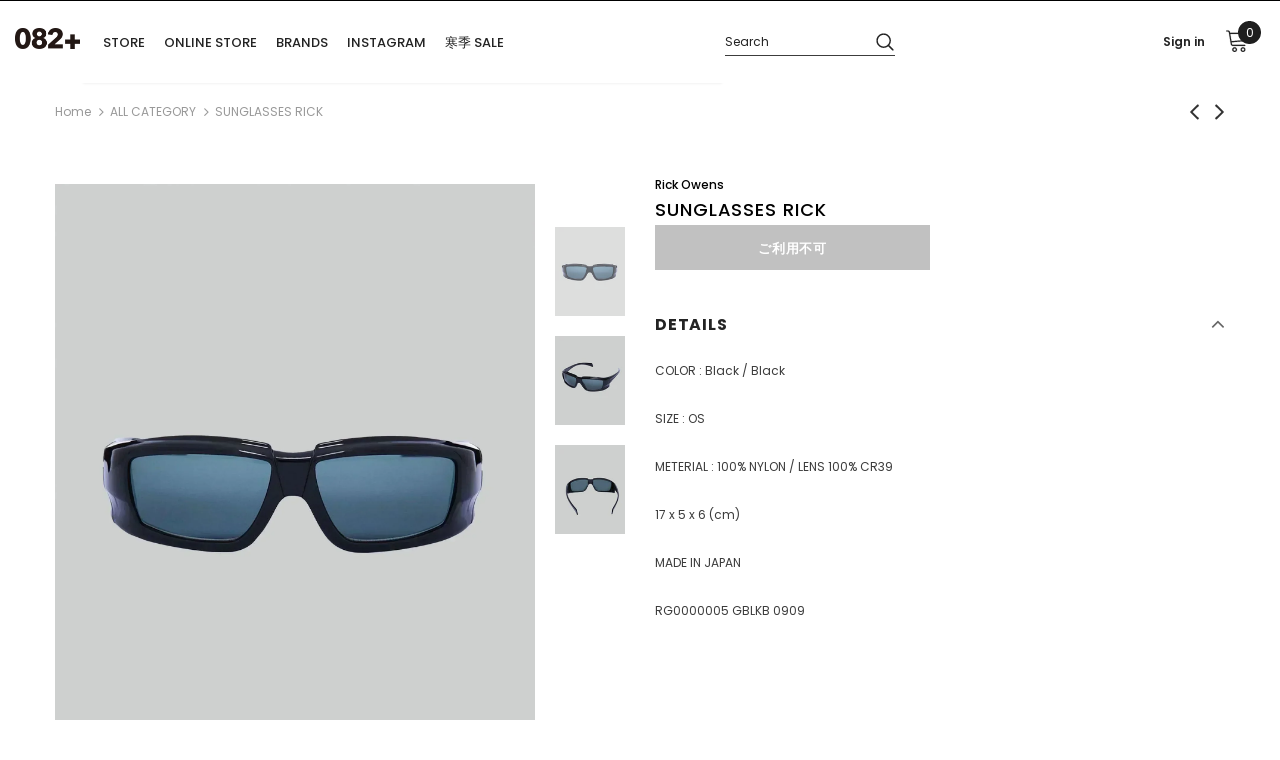

--- FILE ---
content_type: text/html; charset=utf-8
request_url: https://082plus.com/collections/latest/products/sunglasses-rick
body_size: 41778
content:
<!doctype html>
<!--[if lt IE 7]><html class="no-js lt-ie9 lt-ie8 lt-ie7" lang="en"> <![endif]-->
<!--[if IE 7]><html class="no-js lt-ie9 lt-ie8" lang="en"> <![endif]-->
<!--[if IE 8]><html class="no-js lt-ie9" lang="en"> <![endif]-->
<!--[if IE 9 ]><html class="ie9 no-js"> <![endif]-->
<!--[if (gt IE 9)|!(IE)]><!--> <html class="no-js"> <!--<![endif]-->
<head>


	<!-- Added by AVADA SEO Suite -->
	<script>
  const avadaLightJsExclude = ['cdn.nfcube.com', 'assets/ecom.js', 'variant-title-king', 'linked_options_variants', 'smile-loader.js', 'smart-product-filter-search', 'rivo-loyalty-referrals', 'avada-cookie-consent', 'consentmo-gdpr', 'quinn', 'pandectes'];
  const avadaLightJsInclude = ['https://www.googletagmanager.com/', 'https://connect.facebook.net/', 'https://business-api.tiktok.com/', 'https://static.klaviyo.com/', 'https://tc.cdnhub.co/', 'https://www.google-analytics.com/'];
  window.AVADA_SPEED_BLACKLIST = avadaLightJsInclude.map(item => new RegExp(item, 'i'));
  window.AVADA_SPEED_WHITELIST = avadaLightJsExclude.map(item => new RegExp(item, 'i'));
</script>

<script>
  const isSpeedUpEnable = !1741336246540 || Date.now() < 1741336246540;
  if (isSpeedUpEnable) {
    const avadaSpeedUp=1;
    if(isSpeedUpEnable) {
  function _0x55aa(_0x575858,_0x2fd0be){const _0x30a92f=_0x1cb5();return _0x55aa=function(_0x4e8b41,_0xcd1690){_0x4e8b41=_0x4e8b41-(0xb5e+0xd*0x147+-0x1b1a);let _0x1c09f7=_0x30a92f[_0x4e8b41];return _0x1c09f7;},_0x55aa(_0x575858,_0x2fd0be);}(function(_0x4ad4dc,_0x42545f){const _0x5c7741=_0x55aa,_0x323f4d=_0x4ad4dc();while(!![]){try{const _0x588ea5=parseInt(_0x5c7741(0x10c))/(0xb6f+-0x1853+0xce5)*(-parseInt(_0x5c7741(0x157))/(-0x2363*0x1+0x1dd4+0x591*0x1))+-parseInt(_0x5c7741(0x171))/(0x269b+-0xeb+-0xf*0x283)*(parseInt(_0x5c7741(0x116))/(0x2e1+0x1*0x17b3+-0x110*0x19))+-parseInt(_0x5c7741(0x147))/(-0x1489+-0x312*0x6+0x26fa*0x1)+-parseInt(_0x5c7741(0xfa))/(-0x744+0x1*0xb5d+-0x413)*(-parseInt(_0x5c7741(0x102))/(-0x1e87+0x9e*-0x16+0x2c22))+parseInt(_0x5c7741(0x136))/(0x1e2d+0x1498+-0x1a3*0x1f)+parseInt(_0x5c7741(0x16e))/(0x460+0x1d96+0x3*-0xb4f)*(-parseInt(_0x5c7741(0xe3))/(-0x9ca+-0x1*-0x93f+0x1*0x95))+parseInt(_0x5c7741(0xf8))/(-0x1f73*0x1+0x6*-0x510+0x3dde);if(_0x588ea5===_0x42545f)break;else _0x323f4d['push'](_0x323f4d['shift']());}catch(_0x5d6d7e){_0x323f4d['push'](_0x323f4d['shift']());}}}(_0x1cb5,-0x193549+0x5dc3*-0x31+-0x2f963*-0x13),(function(){const _0x5cb2b4=_0x55aa,_0x23f9e9={'yXGBq':function(_0x237aef,_0x385938){return _0x237aef!==_0x385938;},'XduVF':function(_0x21018d,_0x56ff60){return _0x21018d===_0x56ff60;},'RChnz':_0x5cb2b4(0xf4)+_0x5cb2b4(0xe9)+_0x5cb2b4(0x14a),'TAsuR':function(_0xe21eca,_0x33e114){return _0xe21eca%_0x33e114;},'EvLYw':function(_0x1326ad,_0x261d04){return _0x1326ad!==_0x261d04;},'nnhAQ':_0x5cb2b4(0x107),'swpMF':_0x5cb2b4(0x16d),'plMMu':_0x5cb2b4(0xe8)+_0x5cb2b4(0x135),'PqBPA':function(_0x2ba85c,_0x35b541){return _0x2ba85c<_0x35b541;},'NKPCA':_0x5cb2b4(0xfc),'TINqh':function(_0x4116e3,_0x3ffd02,_0x2c8722){return _0x4116e3(_0x3ffd02,_0x2c8722);},'BAueN':_0x5cb2b4(0x120),'NgloT':_0x5cb2b4(0x14c),'ThSSU':function(_0xeb212a,_0x4341c1){return _0xeb212a+_0x4341c1;},'lDDHN':function(_0x4a1a48,_0x45ebfb){return _0x4a1a48 instanceof _0x45ebfb;},'toAYB':function(_0xcf0fa9,_0xf5fa6a){return _0xcf0fa9 instanceof _0xf5fa6a;},'VMiyW':function(_0x5300e4,_0x44e0f4){return _0x5300e4(_0x44e0f4);},'iyhbw':_0x5cb2b4(0x119),'zuWfR':function(_0x19c3e4,_0x4ee6e8){return _0x19c3e4<_0x4ee6e8;},'vEmrv':function(_0xd798cf,_0x5ea2dd){return _0xd798cf!==_0x5ea2dd;},'yxERj':function(_0x24b03b,_0x5aa292){return _0x24b03b||_0x5aa292;},'MZpwM':_0x5cb2b4(0x110)+_0x5cb2b4(0x109)+'pt','IeUHK':function(_0x5a4c7e,_0x2edf70){return _0x5a4c7e-_0x2edf70;},'Idvge':function(_0x3b526e,_0x36b469){return _0x3b526e<_0x36b469;},'qRwfm':_0x5cb2b4(0x16b)+_0x5cb2b4(0xf1),'CvXDN':function(_0x4b4208,_0x1db216){return _0x4b4208<_0x1db216;},'acPIM':function(_0x7d44b7,_0x3020d2){return _0x7d44b7(_0x3020d2);},'MyLMO':function(_0x22d4b2,_0xe7a6a0){return _0x22d4b2<_0xe7a6a0;},'boDyh':function(_0x176992,_0x346381,_0xab7fc){return _0x176992(_0x346381,_0xab7fc);},'ZANXD':_0x5cb2b4(0x10f)+_0x5cb2b4(0x12a)+_0x5cb2b4(0x142),'CXwRZ':_0x5cb2b4(0x123)+_0x5cb2b4(0x15f),'AuMHM':_0x5cb2b4(0x161),'KUuFZ':_0x5cb2b4(0xe6),'MSwtw':_0x5cb2b4(0x13a),'ERvPB':_0x5cb2b4(0x134),'ycTDj':_0x5cb2b4(0x15b),'Tvhir':_0x5cb2b4(0x154)},_0x469be1=_0x23f9e9[_0x5cb2b4(0x153)],_0x36fe07={'blacklist':window[_0x5cb2b4(0x11f)+_0x5cb2b4(0x115)+'T'],'whitelist':window[_0x5cb2b4(0x11f)+_0x5cb2b4(0x13e)+'T']},_0x26516a={'blacklisted':[]},_0x34e4a6=(_0x2be2f5,_0x25b3b2)=>{const _0x80dd2=_0x5cb2b4;if(_0x2be2f5&&(!_0x25b3b2||_0x23f9e9[_0x80dd2(0x13b)](_0x25b3b2,_0x469be1))&&(!_0x36fe07[_0x80dd2(0x170)]||_0x36fe07[_0x80dd2(0x170)][_0x80dd2(0x151)](_0xa5c7cf=>_0xa5c7cf[_0x80dd2(0x12b)](_0x2be2f5)))&&(!_0x36fe07[_0x80dd2(0x165)]||_0x36fe07[_0x80dd2(0x165)][_0x80dd2(0x156)](_0x4e2570=>!_0x4e2570[_0x80dd2(0x12b)](_0x2be2f5)))&&_0x23f9e9[_0x80dd2(0xf7)](avadaSpeedUp,0x5*0x256+-0x1*0x66c+-0x542+0.5)&&_0x2be2f5[_0x80dd2(0x137)](_0x23f9e9[_0x80dd2(0xe7)])){const _0x413c89=_0x2be2f5[_0x80dd2(0x16c)];return _0x23f9e9[_0x80dd2(0xf7)](_0x23f9e9[_0x80dd2(0x11e)](_0x413c89,-0x1deb*-0x1+0xf13+-0x2cfc),0x1176+-0x78b*0x5+0x1441);}return _0x2be2f5&&(!_0x25b3b2||_0x23f9e9[_0x80dd2(0xed)](_0x25b3b2,_0x469be1))&&(!_0x36fe07[_0x80dd2(0x170)]||_0x36fe07[_0x80dd2(0x170)][_0x80dd2(0x151)](_0x3d689d=>_0x3d689d[_0x80dd2(0x12b)](_0x2be2f5)))&&(!_0x36fe07[_0x80dd2(0x165)]||_0x36fe07[_0x80dd2(0x165)][_0x80dd2(0x156)](_0x26a7b3=>!_0x26a7b3[_0x80dd2(0x12b)](_0x2be2f5)));},_0x11462f=function(_0x42927f){const _0x346823=_0x5cb2b4,_0x5426ae=_0x42927f[_0x346823(0x159)+'te'](_0x23f9e9[_0x346823(0x14e)]);return _0x36fe07[_0x346823(0x170)]&&_0x36fe07[_0x346823(0x170)][_0x346823(0x156)](_0x107b0d=>!_0x107b0d[_0x346823(0x12b)](_0x5426ae))||_0x36fe07[_0x346823(0x165)]&&_0x36fe07[_0x346823(0x165)][_0x346823(0x151)](_0x1e7160=>_0x1e7160[_0x346823(0x12b)](_0x5426ae));},_0x39299f=new MutationObserver(_0x45c995=>{const _0x21802a=_0x5cb2b4,_0x3bc801={'mafxh':function(_0x6f9c57,_0x229989){const _0x9d39b1=_0x55aa;return _0x23f9e9[_0x9d39b1(0xf7)](_0x6f9c57,_0x229989);},'SrchE':_0x23f9e9[_0x21802a(0xe2)],'pvjbV':_0x23f9e9[_0x21802a(0xf6)]};for(let _0x333494=-0x7d7+-0x893+0x106a;_0x23f9e9[_0x21802a(0x158)](_0x333494,_0x45c995[_0x21802a(0x16c)]);_0x333494++){const {addedNodes:_0x1b685b}=_0x45c995[_0x333494];for(let _0x2f087=0x1f03+0x84b+0x1*-0x274e;_0x23f9e9[_0x21802a(0x158)](_0x2f087,_0x1b685b[_0x21802a(0x16c)]);_0x2f087++){const _0x4e5bac=_0x1b685b[_0x2f087];if(_0x23f9e9[_0x21802a(0xf7)](_0x4e5bac[_0x21802a(0x121)],-0x1f3a+-0x1*0x1b93+-0x3*-0x139a)&&_0x23f9e9[_0x21802a(0xf7)](_0x4e5bac[_0x21802a(0x152)],_0x23f9e9[_0x21802a(0xe0)])){const _0x5d9a67=_0x4e5bac[_0x21802a(0x107)],_0x3fb522=_0x4e5bac[_0x21802a(0x16d)];if(_0x23f9e9[_0x21802a(0x103)](_0x34e4a6,_0x5d9a67,_0x3fb522)){_0x26516a[_0x21802a(0x160)+'d'][_0x21802a(0x128)]([_0x4e5bac,_0x4e5bac[_0x21802a(0x16d)]]),_0x4e5bac[_0x21802a(0x16d)]=_0x469be1;const _0x1e52da=function(_0x2c95ff){const _0x359b13=_0x21802a;if(_0x3bc801[_0x359b13(0x118)](_0x4e5bac[_0x359b13(0x159)+'te'](_0x3bc801[_0x359b13(0x166)]),_0x469be1))_0x2c95ff[_0x359b13(0x112)+_0x359b13(0x150)]();_0x4e5bac[_0x359b13(0xec)+_0x359b13(0x130)](_0x3bc801[_0x359b13(0xe4)],_0x1e52da);};_0x4e5bac[_0x21802a(0x12d)+_0x21802a(0x163)](_0x23f9e9[_0x21802a(0xf6)],_0x1e52da),_0x4e5bac[_0x21802a(0x12c)+_0x21802a(0x131)]&&_0x4e5bac[_0x21802a(0x12c)+_0x21802a(0x131)][_0x21802a(0x11a)+'d'](_0x4e5bac);}}}}});_0x39299f[_0x5cb2b4(0x105)](document[_0x5cb2b4(0x10b)+_0x5cb2b4(0x16a)],{'childList':!![],'subtree':!![]});const _0x2910a9=/[|\\{}()\[\]^$+*?.]/g,_0xa9f173=function(..._0x1baa33){const _0x3053cc=_0x5cb2b4,_0x2e6f61={'mMWha':function(_0x158c76,_0x5c404b){const _0x25a05c=_0x55aa;return _0x23f9e9[_0x25a05c(0xf7)](_0x158c76,_0x5c404b);},'BXirI':_0x23f9e9[_0x3053cc(0x141)],'COGok':function(_0x421bf7,_0x55453a){const _0x4fd417=_0x3053cc;return _0x23f9e9[_0x4fd417(0x167)](_0x421bf7,_0x55453a);},'XLSAp':function(_0x193984,_0x35c446){const _0x5bbecf=_0x3053cc;return _0x23f9e9[_0x5bbecf(0xed)](_0x193984,_0x35c446);},'EygRw':function(_0xfbb69c,_0x21b15d){const _0xe5c840=_0x3053cc;return _0x23f9e9[_0xe5c840(0x104)](_0xfbb69c,_0x21b15d);},'xZuNx':_0x23f9e9[_0x3053cc(0x139)],'SBUaW':function(_0x5739bf,_0x2c2fab){const _0x42cbb1=_0x3053cc;return _0x23f9e9[_0x42cbb1(0x172)](_0x5739bf,_0x2c2fab);},'EAoTR':function(_0x123b29,_0x5b29bf){const _0x2828d2=_0x3053cc;return _0x23f9e9[_0x2828d2(0x11d)](_0x123b29,_0x5b29bf);},'cdYdq':_0x23f9e9[_0x3053cc(0x14e)],'WzJcf':_0x23f9e9[_0x3053cc(0xe2)],'nytPK':function(_0x53f733,_0x4ad021){const _0x4f0333=_0x3053cc;return _0x23f9e9[_0x4f0333(0x148)](_0x53f733,_0x4ad021);},'oUrHG':_0x23f9e9[_0x3053cc(0x14d)],'dnxjX':function(_0xed6b5f,_0x573f55){const _0x57aa03=_0x3053cc;return _0x23f9e9[_0x57aa03(0x15a)](_0xed6b5f,_0x573f55);}};_0x23f9e9[_0x3053cc(0x15d)](_0x1baa33[_0x3053cc(0x16c)],-0x1a3*-0x9+-0xf9*0xb+-0x407*0x1)?(_0x36fe07[_0x3053cc(0x170)]=[],_0x36fe07[_0x3053cc(0x165)]=[]):(_0x36fe07[_0x3053cc(0x170)]&&(_0x36fe07[_0x3053cc(0x170)]=_0x36fe07[_0x3053cc(0x170)][_0x3053cc(0x106)](_0xa8e001=>_0x1baa33[_0x3053cc(0x156)](_0x4a8a28=>{const _0x2e425b=_0x3053cc;if(_0x2e6f61[_0x2e425b(0x111)](typeof _0x4a8a28,_0x2e6f61[_0x2e425b(0x155)]))return!_0xa8e001[_0x2e425b(0x12b)](_0x4a8a28);else{if(_0x2e6f61[_0x2e425b(0xeb)](_0x4a8a28,RegExp))return _0x2e6f61[_0x2e425b(0x145)](_0xa8e001[_0x2e425b(0xdf)](),_0x4a8a28[_0x2e425b(0xdf)]());}}))),_0x36fe07[_0x3053cc(0x165)]&&(_0x36fe07[_0x3053cc(0x165)]=[..._0x36fe07[_0x3053cc(0x165)],..._0x1baa33[_0x3053cc(0xff)](_0x4e4c02=>{const _0x7c755c=_0x3053cc;if(_0x23f9e9[_0x7c755c(0xf7)](typeof _0x4e4c02,_0x23f9e9[_0x7c755c(0x141)])){const _0x932437=_0x4e4c02[_0x7c755c(0xea)](_0x2910a9,_0x23f9e9[_0x7c755c(0x16f)]),_0x34e686=_0x23f9e9[_0x7c755c(0xf0)](_0x23f9e9[_0x7c755c(0xf0)]('.*',_0x932437),'.*');if(_0x36fe07[_0x7c755c(0x165)][_0x7c755c(0x156)](_0x21ef9a=>_0x21ef9a[_0x7c755c(0xdf)]()!==_0x34e686[_0x7c755c(0xdf)]()))return new RegExp(_0x34e686);}else{if(_0x23f9e9[_0x7c755c(0x117)](_0x4e4c02,RegExp)){if(_0x36fe07[_0x7c755c(0x165)][_0x7c755c(0x156)](_0x5a3f09=>_0x5a3f09[_0x7c755c(0xdf)]()!==_0x4e4c02[_0x7c755c(0xdf)]()))return _0x4e4c02;}}return null;})[_0x3053cc(0x106)](Boolean)]));const _0x3eeb55=document[_0x3053cc(0x11b)+_0x3053cc(0x10e)](_0x23f9e9[_0x3053cc(0xf0)](_0x23f9e9[_0x3053cc(0xf0)](_0x23f9e9[_0x3053cc(0x122)],_0x469be1),'"]'));for(let _0xf831f7=-0x21aa+-0x1793+0x393d*0x1;_0x23f9e9[_0x3053cc(0x14b)](_0xf831f7,_0x3eeb55[_0x3053cc(0x16c)]);_0xf831f7++){const _0x5868cb=_0x3eeb55[_0xf831f7];_0x23f9e9[_0x3053cc(0x132)](_0x11462f,_0x5868cb)&&(_0x26516a[_0x3053cc(0x160)+'d'][_0x3053cc(0x128)]([_0x5868cb,_0x23f9e9[_0x3053cc(0x14d)]]),_0x5868cb[_0x3053cc(0x12c)+_0x3053cc(0x131)][_0x3053cc(0x11a)+'d'](_0x5868cb));}let _0xdf8cd0=-0x17da+0x2461+-0xc87*0x1;[..._0x26516a[_0x3053cc(0x160)+'d']][_0x3053cc(0x10d)](([_0x226aeb,_0x33eaa7],_0xe33bca)=>{const _0x2aa7bf=_0x3053cc;if(_0x2e6f61[_0x2aa7bf(0x143)](_0x11462f,_0x226aeb)){const _0x41da0d=document[_0x2aa7bf(0x11c)+_0x2aa7bf(0x131)](_0x2e6f61[_0x2aa7bf(0x127)]);for(let _0x6784c7=0xd7b+-0xaa5+-0x2d6;_0x2e6f61[_0x2aa7bf(0x164)](_0x6784c7,_0x226aeb[_0x2aa7bf(0xe5)][_0x2aa7bf(0x16c)]);_0x6784c7++){const _0x4ca758=_0x226aeb[_0x2aa7bf(0xe5)][_0x6784c7];_0x2e6f61[_0x2aa7bf(0x12f)](_0x4ca758[_0x2aa7bf(0x133)],_0x2e6f61[_0x2aa7bf(0x13f)])&&_0x2e6f61[_0x2aa7bf(0x145)](_0x4ca758[_0x2aa7bf(0x133)],_0x2e6f61[_0x2aa7bf(0x100)])&&_0x41da0d[_0x2aa7bf(0xe1)+'te'](_0x4ca758[_0x2aa7bf(0x133)],_0x226aeb[_0x2aa7bf(0xe5)][_0x6784c7][_0x2aa7bf(0x12e)]);}_0x41da0d[_0x2aa7bf(0xe1)+'te'](_0x2e6f61[_0x2aa7bf(0x13f)],_0x226aeb[_0x2aa7bf(0x107)]),_0x41da0d[_0x2aa7bf(0xe1)+'te'](_0x2e6f61[_0x2aa7bf(0x100)],_0x2e6f61[_0x2aa7bf(0x101)](_0x33eaa7,_0x2e6f61[_0x2aa7bf(0x126)])),document[_0x2aa7bf(0x113)][_0x2aa7bf(0x146)+'d'](_0x41da0d),_0x26516a[_0x2aa7bf(0x160)+'d'][_0x2aa7bf(0x162)](_0x2e6f61[_0x2aa7bf(0x13d)](_0xe33bca,_0xdf8cd0),-0x105d*0x2+0x1*-0xeaa+0x2f65),_0xdf8cd0++;}}),_0x36fe07[_0x3053cc(0x170)]&&_0x23f9e9[_0x3053cc(0xf3)](_0x36fe07[_0x3053cc(0x170)][_0x3053cc(0x16c)],0x10f2+-0x1a42+0x951)&&_0x39299f[_0x3053cc(0x15c)]();},_0x4c2397=document[_0x5cb2b4(0x11c)+_0x5cb2b4(0x131)],_0x573f89={'src':Object[_0x5cb2b4(0x14f)+_0x5cb2b4(0xfd)+_0x5cb2b4(0x144)](HTMLScriptElement[_0x5cb2b4(0xf9)],_0x23f9e9[_0x5cb2b4(0x14e)]),'type':Object[_0x5cb2b4(0x14f)+_0x5cb2b4(0xfd)+_0x5cb2b4(0x144)](HTMLScriptElement[_0x5cb2b4(0xf9)],_0x23f9e9[_0x5cb2b4(0xe2)])};document[_0x5cb2b4(0x11c)+_0x5cb2b4(0x131)]=function(..._0x4db605){const _0x1480b5=_0x5cb2b4,_0x3a6982={'KNNxG':function(_0x32fa39,_0x2a57e4,_0x3cc08f){const _0x5ead12=_0x55aa;return _0x23f9e9[_0x5ead12(0x169)](_0x32fa39,_0x2a57e4,_0x3cc08f);}};if(_0x23f9e9[_0x1480b5(0x13b)](_0x4db605[-0x4*-0x376+0x4*0x2f+-0xe94][_0x1480b5(0x140)+'e'](),_0x23f9e9[_0x1480b5(0x139)]))return _0x4c2397[_0x1480b5(0x114)](document)(..._0x4db605);const _0x2f091d=_0x4c2397[_0x1480b5(0x114)](document)(..._0x4db605);try{Object[_0x1480b5(0xf2)+_0x1480b5(0x149)](_0x2f091d,{'src':{..._0x573f89[_0x1480b5(0x107)],'set'(_0x3ae2bc){const _0x5d6fdc=_0x1480b5;_0x3a6982[_0x5d6fdc(0x129)](_0x34e4a6,_0x3ae2bc,_0x2f091d[_0x5d6fdc(0x16d)])&&_0x573f89[_0x5d6fdc(0x16d)][_0x5d6fdc(0x10a)][_0x5d6fdc(0x125)](this,_0x469be1),_0x573f89[_0x5d6fdc(0x107)][_0x5d6fdc(0x10a)][_0x5d6fdc(0x125)](this,_0x3ae2bc);}},'type':{..._0x573f89[_0x1480b5(0x16d)],'get'(){const _0x436e9e=_0x1480b5,_0x4b63b9=_0x573f89[_0x436e9e(0x16d)][_0x436e9e(0xfb)][_0x436e9e(0x125)](this);if(_0x23f9e9[_0x436e9e(0xf7)](_0x4b63b9,_0x469be1)||_0x23f9e9[_0x436e9e(0x103)](_0x34e4a6,this[_0x436e9e(0x107)],_0x4b63b9))return null;return _0x4b63b9;},'set'(_0x174ea3){const _0x1dff57=_0x1480b5,_0xa2fd13=_0x23f9e9[_0x1dff57(0x103)](_0x34e4a6,_0x2f091d[_0x1dff57(0x107)],_0x2f091d[_0x1dff57(0x16d)])?_0x469be1:_0x174ea3;_0x573f89[_0x1dff57(0x16d)][_0x1dff57(0x10a)][_0x1dff57(0x125)](this,_0xa2fd13);}}}),_0x2f091d[_0x1480b5(0xe1)+'te']=function(_0x5b0870,_0x8c60d5){const _0xab22d4=_0x1480b5;if(_0x23f9e9[_0xab22d4(0xf7)](_0x5b0870,_0x23f9e9[_0xab22d4(0xe2)])||_0x23f9e9[_0xab22d4(0xf7)](_0x5b0870,_0x23f9e9[_0xab22d4(0x14e)]))_0x2f091d[_0x5b0870]=_0x8c60d5;else HTMLScriptElement[_0xab22d4(0xf9)][_0xab22d4(0xe1)+'te'][_0xab22d4(0x125)](_0x2f091d,_0x5b0870,_0x8c60d5);};}catch(_0x5a9461){console[_0x1480b5(0x168)](_0x23f9e9[_0x1480b5(0xef)],_0x5a9461);}return _0x2f091d;};const _0x5883c5=[_0x23f9e9[_0x5cb2b4(0xfe)],_0x23f9e9[_0x5cb2b4(0x13c)],_0x23f9e9[_0x5cb2b4(0xf5)],_0x23f9e9[_0x5cb2b4(0x15e)],_0x23f9e9[_0x5cb2b4(0x138)],_0x23f9e9[_0x5cb2b4(0x124)]],_0x4ab8d2=_0x5883c5[_0x5cb2b4(0xff)](_0x439d08=>{return{'type':_0x439d08,'listener':()=>_0xa9f173(),'options':{'passive':!![]}};});_0x4ab8d2[_0x5cb2b4(0x10d)](_0x4d3535=>{const _0x3882ab=_0x5cb2b4;document[_0x3882ab(0x12d)+_0x3882ab(0x163)](_0x4d3535[_0x3882ab(0x16d)],_0x4d3535[_0x3882ab(0xee)],_0x4d3535[_0x3882ab(0x108)]);});}()));function _0x1cb5(){const _0x15f8e0=['ault','some','tagName','CXwRZ','wheel','BXirI','every','6lYvYYX','PqBPA','getAttribu','IeUHK','touchstart','disconnect','Idvge','ERvPB','/blocked','blackliste','keydown','splice','stener','SBUaW','whitelist','SrchE','toAYB','warn','boDyh','ement','script[typ','length','type','346347wGqEBH','NgloT','blacklist','33OVoYHk','zuWfR','toString','NKPCA','setAttribu','swpMF','230EEqEiq','pvjbV','attributes','mousemove','RChnz','beforescri','y.com/exte','replace','COGok','removeEven','EvLYw','listener','ZANXD','ThSSU','e="','defineProp','MyLMO','cdn.shopif','MSwtw','plMMu','XduVF','22621984JRJQxz','prototype','8818116NVbcZr','get','SCRIPT','ertyDescri','AuMHM','map','WzJcf','nytPK','7kiZatp','TINqh','VMiyW','observe','filter','src','options','n/javascri','set','documentEl','478083wuqgQV','forEach','torAll','Avada cann','applicatio','mMWha','preventDef','head','bind','D_BLACKLIS','75496skzGVx','lDDHN','mafxh','script','removeChil','querySelec','createElem','vEmrv','TAsuR','AVADA_SPEE','string','nodeType','qRwfm','javascript','Tvhir','call','oUrHG','xZuNx','push','KNNxG','ot lazy lo','test','parentElem','addEventLi','value','EAoTR','tListener','ent','acPIM','name','touchmove','ptexecute','6968312SmqlIb','includes','ycTDj','iyhbw','touchend','yXGBq','KUuFZ','dnxjX','D_WHITELIS','cdYdq','toLowerCas','BAueN','ad script','EygRw','ptor','XLSAp','appendChil','4975500NoPAFA','yxERj','erties','nsions','CvXDN','\$&','MZpwM','nnhAQ','getOwnProp'];_0x1cb5=function(){return _0x15f8e0;};return _0x1cb5();}
}
    class LightJsLoader{constructor(e){this.jQs=[],this.listener=this.handleListener.bind(this,e),this.scripts=["default","defer","async"].reduce(((e,t)=>({...e,[t]:[]})),{});const t=this;e.forEach((e=>window.addEventListener(e,t.listener,{passive:!0})))}handleListener(e){const t=this;return e.forEach((e=>window.removeEventListener(e,t.listener))),"complete"===document.readyState?this.handleDOM():document.addEventListener("readystatechange",(e=>{if("complete"===e.target.readyState)return setTimeout(t.handleDOM.bind(t),1)}))}async handleDOM(){this.suspendEvent(),this.suspendJQuery(),this.findScripts(),this.preloadScripts();for(const e of Object.keys(this.scripts))await this.replaceScripts(this.scripts[e]);for(const e of["DOMContentLoaded","readystatechange"])await this.requestRepaint(),document.dispatchEvent(new Event("lightJS-"+e));document.lightJSonreadystatechange&&document.lightJSonreadystatechange();for(const e of["DOMContentLoaded","load"])await this.requestRepaint(),window.dispatchEvent(new Event("lightJS-"+e));await this.requestRepaint(),window.lightJSonload&&window.lightJSonload(),await this.requestRepaint(),this.jQs.forEach((e=>e(window).trigger("lightJS-jquery-load"))),window.dispatchEvent(new Event("lightJS-pageshow")),await this.requestRepaint(),window.lightJSonpageshow&&window.lightJSonpageshow()}async requestRepaint(){return new Promise((e=>requestAnimationFrame(e)))}findScripts(){document.querySelectorAll("script[type=lightJs]").forEach((e=>{e.hasAttribute("src")?e.hasAttribute("async")&&e.async?this.scripts.async.push(e):e.hasAttribute("defer")&&e.defer?this.scripts.defer.push(e):this.scripts.default.push(e):this.scripts.default.push(e)}))}preloadScripts(){const e=this,t=Object.keys(this.scripts).reduce(((t,n)=>[...t,...e.scripts[n]]),[]),n=document.createDocumentFragment();t.forEach((e=>{const t=e.getAttribute("src");if(!t)return;const s=document.createElement("link");s.href=t,s.rel="preload",s.as="script",n.appendChild(s)})),document.head.appendChild(n)}async replaceScripts(e){let t;for(;t=e.shift();)await this.requestRepaint(),new Promise((e=>{const n=document.createElement("script");[...t.attributes].forEach((e=>{"type"!==e.nodeName&&n.setAttribute(e.nodeName,e.nodeValue)})),t.hasAttribute("src")?(n.addEventListener("load",e),n.addEventListener("error",e)):(n.text=t.text,e()),t.parentNode.replaceChild(n,t)}))}suspendEvent(){const e={};[{obj:document,name:"DOMContentLoaded"},{obj:window,name:"DOMContentLoaded"},{obj:window,name:"load"},{obj:window,name:"pageshow"},{obj:document,name:"readystatechange"}].map((t=>function(t,n){function s(n){return e[t].list.indexOf(n)>=0?"lightJS-"+n:n}e[t]||(e[t]={list:[n],add:t.addEventListener,remove:t.removeEventListener},t.addEventListener=(...n)=>{n[0]=s(n[0]),e[t].add.apply(t,n)},t.removeEventListener=(...n)=>{n[0]=s(n[0]),e[t].remove.apply(t,n)})}(t.obj,t.name))),[{obj:document,name:"onreadystatechange"},{obj:window,name:"onpageshow"}].map((e=>function(e,t){let n=e[t];Object.defineProperty(e,t,{get:()=>n||function(){},set:s=>{e["lightJS"+t]=n=s}})}(e.obj,e.name)))}suspendJQuery(){const e=this;let t=window.jQuery;Object.defineProperty(window,"jQuery",{get:()=>t,set(n){if(!n||!n.fn||!e.jQs.includes(n))return void(t=n);n.fn.ready=n.fn.init.prototype.ready=e=>{e.bind(document)(n)};const s=n.fn.on;n.fn.on=n.fn.init.prototype.on=function(...e){if(window!==this[0])return s.apply(this,e),this;const t=e=>e.split(" ").map((e=>"load"===e||0===e.indexOf("load.")?"lightJS-jquery-load":e)).join(" ");return"string"==typeof e[0]||e[0]instanceof String?(e[0]=t(e[0]),s.apply(this,e),this):("object"==typeof e[0]&&Object.keys(e[0]).forEach((n=>{delete Object.assign(e[0],{[t(n)]:e[0][n]})[n]})),s.apply(this,e),this)},e.jQs.push(n),t=n}})}}
new LightJsLoader(["keydown","mousemove","touchend","touchmove","touchstart","wheel"]);
  }
</script> 

	<!-- /Added by AVADA SEO Suite -->
  <meta name="google-site-verification" content="dQ-eZUWY5n874-LCvWY1HXQLBegbHdZ4MVq-QGd9bp4" />
  <meta name="google-site-verification" content="IV7BPLESttSpBdxSWN1s4zlr4HIcuHkGQYmE3wLG59w" />
<!-- Global site tag (gtag.js) - Google Ads: 819520875 -->
<script async src="https://www.googletagmanager.com/gtag/js?id=AW-819520875"></script>
<script>
  window.dataLayer = window.dataLayer || [];
  function gtag(){dataLayer.push(arguments);}
  gtag('js', new Date());

  gtag('config', 'AW-819520875');
</script>
  <!-- Basic page needs ================================================== -->
  <meta charset="utf-8">
  <meta http-equiv="X-UA-Compatible" content="IE=edge,chrome=1">
	
  <!-- Title and description ================================================== -->
  <title>
  Rick Owens SUNGLASSES RICK &ndash; 082plus
  </title>

  
  <meta name="description" content="COLOR : Black / Black SIZE : OS METERIAL : 100% NYLON / LENS 100% CR39  17 x 5 x 6 (cm) MADE IN JAPAN RG0000005 GBLKB 0909">
  

  <!-- Product meta ================================================== -->
  

  <meta property="og:url" content="https://082plus.com/products/sunglasses-rick">
  <meta property="og:site_name" content="082plus">
  <!-- /snippets/twitter-card.liquid -->





  <meta name="twitter:card" content="product">
  <meta name="twitter:title" content="SUNGLASSES RICK">
  <meta name="twitter:description" content="





COLOR : Black / Black
SIZE : OS
METERIAL : 100% NYLON / LENS 100% CR39 
17 x 5 x 6 (cm)
MADE IN JAPAN
RG0000005 GBLKB 0909



">
  <meta name="twitter:image" content="https://082plus.com/cdn/shop/files/rick-owens-sunglasses-rick-082plus-1-33371956543719_medium.jpg?v=1766913037">
  <meta name="twitter:image:width" content="240">
  <meta name="twitter:image:height" content="240">
  <meta name="twitter:label1" content="Price">
  <meta name="twitter:data1" content="¥84,700 JPY">
  
  <meta name="twitter:label2" content="Brand">
  <meta name="twitter:data2" content="Rick Owens">
  



  <!-- Helpers ================================================== -->
  <link rel="canonical" href="https://082plus.com/products/sunglasses-rick">
  <meta name="viewport" content="width=device-width, initial-scale=1, maximum-scale=1, user-scalable=0, minimal-ui">
  
  <!-- Favicon -->
  
  <link rel="shortcut icon" href="//082plus.com/cdn/shop/files/082_sticker_ol_cs6-2_32x32.png?v=1613560721" type="image/png">
  
 
   <!-- fonts -->
  
<script type="text/javascript">
  WebFontConfig = {
    google: { families: [ 
      
          'Poppins:100,200,300,400,500,600,700,800,900'
	  
    ] }
  };
  
  (function() {
    var wf = document.createElement('script');
    wf.src = ('https:' == document.location.protocol ? 'https' : 'http') +
      '://ajax.googleapis.com/ajax/libs/webfont/1/webfont.js';
    wf.type = 'text/javascript';
    wf.async = 'true';
    var s = document.getElementsByTagName('script')[0];
    s.parentNode.insertBefore(wf, s);
  })(); 
</script>

  
  <!-- Styles -->
  <link href="//082plus.com/cdn/shop/t/11/assets/vendor.min.css?v=16313237669423149571594710568" rel="stylesheet" type="text/css" media="all" />
<link href="//082plus.com/cdn/shop/t/11/assets/theme-styles.scss.css?v=22367600870843082581744344210" rel="stylesheet" type="text/css" media="all" />
<link href="//082plus.com/cdn/shop/t/11/assets/theme-styles-responsive.scss.css?v=54920225906831268201741409210" rel="stylesheet" type="text/css" media="all" />
  
   <!-- Scripts -->
  <script src="//082plus.com/cdn/shop/t/11/assets/jquery.min.aio.min.js?v=5750638705006394931647957085" type="text/javascript"></script>
<script src="//082plus.com/cdn/shop/t/11/assets/jquery-cookie.min.aio.min.js?v=121988293622398398781647957081" type="text/javascript"></script>

<script>
    window.ajax_cart = "normal";
    window.money_format = "<span class=transcy-money>¥{{amount_no_decimals}} JPY</span>";
    window.shop_currency = "JPY";
    window.show_multiple_currencies = false;
    window.use_color_swatch = false;
    window.color_swatch_style = "variant_grouped";
    window.enable_sidebar_multiple_choice = false;
    window.file_url = "//082plus.com/cdn/shop/files/?v=865585";
    window.asset_url = "";
    
    window.inventory_text = {
        in_stock: "In stock",
        many_in_stock: "在庫があります",
        out_of_stock: "Out of stock",
        add_to_cart: "カートに入れる",
        add_all_to_cart: "カート内容",
        sold_out: "Sold Out",
        select_options : "オプションをセレクトする",
        unavailable: "ご利用不可",
        no_more_product: "商品は以上になります",
        show_options: "変更を表示する",
        hide_options: "変更を隠す",
        adding : "追加中",
        thank_you : "ありがとうございます",
        add_more : "さらに追加する",
        cart_feedback : "追加済み",
        add_wishlist : "マイリストに追加する",
        remove_wishlist : "削除する",
        previous: "プレビュー",
        next: "次へ"
    };
    
    window.multi_lang = false;
    window.infinity_scroll_feature = false;
    window.newsletter_popup = false;  
</script>


<script src="//082plus.com/cdn/shop/t/11/assets/lang2.js?v=160891282752000785011594710560" type="text/javascript"></script>

<script>
    var translator = {
        current_lang : $.cookie('language'),
        
        init: function() {
            translator.updateStyling();
            translator.updateInventoryText();  		
        },
        
        updateStyling: function() {
            var style;

            if (translator.isLang2()) {
                style = "<style>*[data-translate] {visibility:hidden} .lang1 {display:none}</style>";          
            }
            else {
                style = "<style>*[data-translate] {visibility:visible} .lang2 {display:none}</style>";
            };

            $('head').append(style);
        },
        
        updateLangSwitcher: function() {
            if (translator.isLang2()) {
                $('#lang-switcher [data-value="1"]').removeClass('active');
                $('#lang-switcher [data-value="2"]').addClass('active');        
            }
        },
        
        getTextToTranslate: function(selector) {
            var result = window.lang2;
            
            //check if there is parameter
            var params;
            
            if (selector.indexOf("|") > 0) {
                var devideList = selector.split("|");
                
                selector = devideList[0];
                params = devideList[1].split(",");
            }

            var selectorArr = selector.split('.');
            
            if (selectorArr) {
                for (var i = 0; i < selectorArr.length; i++) {
                    result = result[selectorArr[i]];
                }
            }
            else {
                result = result[selector];
            };

            //check if result is object, case one and other
            if (result && result.one && result.other) {
                var countEqual1 = true;

                for (var i = 0; i < params.length; i++) {
                    if (params[i].indexOf("count") >= 0) {
                        variables = params[i].split(":");

                        if (variables.length>1) {
                            var count = variables[1];
                            if (count > 1) {
                                countEqual1 = false;
                            }
                        }
                    }
                }

                if (countEqual1) {
                    result = result.one;
                } else {
                    result = result.other;
                };
            }

            //replace params
            
            if (params && params.length>0) {
                result = result.replace(/{{\s*/g, "{{");
                result = result.replace(/\s*}}/g, "}}");
                
                for (var i = 0; i < params.length; i++) {
                    variables = params[i].split(":");
                    if (variables.length>1) {
                        result = result.replace("{{"+variables[0]+"}}", variables[1]);
                    }          
                }
            }
            

            return result;
        },
                                        
        isLang2: function() {
            return translator.current_lang && translator.current_lang == 2;
        },
        
        updateInventoryText: function() {
            if (translator.isLang2()) {
                window.inventory_text = {
                    in_stock: window.lang2.products.product.in_stock,
                    many_in_stock: window.lang2.products.product.many_in_stock,
                    out_of_stock: window.lang2.products.product.out_of_stock,
                    add_to_cart: window.lang2.products.product.add_to_cart,
                    add_all_to_cart: window.lang2.products.product.add_all_to_cart,
                    sold_out: window.lang2.products.product.sold_out,
                    unavailable: window.lang2.products.product.unavailable,
                    no_more_product: window.lang2.collections.general.no_more_product,
                    select_options: window.lang2.products.product.select_options,
                    hide_options: window.lang2.products.product.hide_options,
                    show_options: window.lang2.products.product.show_options,
                    adding: window.lang2.products.product.adding,
                    thank_you: window.lang2.products.product.thank_you,
                    add_more: window.lang2.products.product.add_more,
                    cart_feedback: window.lang2.products.product.cart_feedback,
                    add_wishlist: window.lang2.wishlist.general.add_to_wishlist,
                    remove_wishlist: window.lang2.wishlist.general.remove_wishlist,
                    previous: window.lang2.collections.toolbar.previous,
                    next: window.lang2.collections.toolbar.next
                };
            }
        },
        
        doTranslate: function(blockSelector) {
            if (translator.isLang2()) {
                $(blockSelector + " [data-translate]").each(function(e) {          
                    var item = jQuery(this);
                    var selector = item.attr("data-translate");
                    var text = translator.getTextToTranslate(selector);
                    
                    //translate only title
                    if (item.attr("translate-item")) {
                        var attribute = item.attr("translate-item");
                        if (attribute == 'blog-date-author') {
                            item.html(text);
                        }
                        else if (attribute!="") {            
                            item.attr(attribute,text);
                        };
                    }
                    else if (item.is("input")) {
                        item.val(text);
                    }
                    else {
                        item.text(text);
                    };
                    
                    item.css("visibility","visible");
                    
                    $('#lang-switcher [data-value="1"]').removeClass('active');
                    $('#lang-switcher [data-value="2"]').addClass('active');          
                });
            }
        }   
    };
            
    translator.init();
            
    $(document).ready(function() {    
        $('#lang-switcher [data-value]').on('click', function(e) {
        e.preventDefault();
        
        if($(this).hasClass('active')){
            return false;
        }
        
        var value = $(this).data('value');
        
        $.cookie('language', value, {expires:10, path:'/'});
            location.reload();
        });    
        
        translator.doTranslate('body');    
    });
</script>


  <!-- Header hook for plugins ================================ -->
  <script>window.performance && window.performance.mark && window.performance.mark('shopify.content_for_header.start');</script><meta name="google-site-verification" content="rxCCJC5pP2SZzKUEO8aOWQj5OHbcQdomu25AjFbSwdw">
<meta id="shopify-digital-wallet" name="shopify-digital-wallet" content="/27762425989/digital_wallets/dialog">
<meta name="shopify-checkout-api-token" content="9b5aded8610856c5fbcad748f7c05c62">
<meta id="in-context-paypal-metadata" data-shop-id="27762425989" data-venmo-supported="false" data-environment="production" data-locale="ja_JP" data-paypal-v4="true" data-currency="JPY">
<link rel="alternate" hreflang="x-default" href="https://082plus.com/products/sunglasses-rick">
<link rel="alternate" hreflang="ja" href="https://082plus.com/products/sunglasses-rick">
<link rel="alternate" hreflang="ko" href="https://082plus.com/ko/products/sunglasses-rick">
<link rel="alternate" hreflang="en" href="https://082plus.com/en/products/sunglasses-rick">
<link rel="alternate" type="application/json+oembed" href="https://082plus.com/products/sunglasses-rick.oembed">
<script async="async" src="/checkouts/internal/preloads.js?locale=ja-JP"></script>
<link rel="preconnect" href="https://shop.app" crossorigin="anonymous">
<script async="async" src="https://shop.app/checkouts/internal/preloads.js?locale=ja-JP&shop_id=27762425989" crossorigin="anonymous"></script>
<script id="apple-pay-shop-capabilities" type="application/json">{"shopId":27762425989,"countryCode":"JP","currencyCode":"JPY","merchantCapabilities":["supports3DS"],"merchantId":"gid:\/\/shopify\/Shop\/27762425989","merchantName":"082plus","requiredBillingContactFields":["postalAddress","email","phone"],"requiredShippingContactFields":["postalAddress","email","phone"],"shippingType":"shipping","supportedNetworks":["visa","masterCard","amex","jcb","discover"],"total":{"type":"pending","label":"082plus","amount":"1.00"},"shopifyPaymentsEnabled":true,"supportsSubscriptions":true}</script>
<script id="shopify-features" type="application/json">{"accessToken":"9b5aded8610856c5fbcad748f7c05c62","betas":["rich-media-storefront-analytics"],"domain":"082plus.com","predictiveSearch":false,"shopId":27762425989,"locale":"ja"}</script>
<script>var Shopify = Shopify || {};
Shopify.shop = "082plus.myshopify.com";
Shopify.locale = "ja";
Shopify.currency = {"active":"JPY","rate":"1.0"};
Shopify.country = "JP";
Shopify.theme = {"name":"Theme export understudyclub 14 Jul debut","id":104962523291,"schema_name":"Ella","schema_version":"3.0.0","theme_store_id":null,"role":"main"};
Shopify.theme.handle = "null";
Shopify.theme.style = {"id":null,"handle":null};
Shopify.cdnHost = "082plus.com/cdn";
Shopify.routes = Shopify.routes || {};
Shopify.routes.root = "/";</script>
<script type="module">!function(o){(o.Shopify=o.Shopify||{}).modules=!0}(window);</script>
<script>!function(o){function n(){var o=[];function n(){o.push(Array.prototype.slice.apply(arguments))}return n.q=o,n}var t=o.Shopify=o.Shopify||{};t.loadFeatures=n(),t.autoloadFeatures=n()}(window);</script>
<script>
  window.ShopifyPay = window.ShopifyPay || {};
  window.ShopifyPay.apiHost = "shop.app\/pay";
  window.ShopifyPay.redirectState = null;
</script>
<script id="shop-js-analytics" type="application/json">{"pageType":"product"}</script>
<script defer="defer" async type="module" src="//082plus.com/cdn/shopifycloud/shop-js/modules/v2/client.init-shop-cart-sync_Cun6Ba8E.ja.esm.js"></script>
<script defer="defer" async type="module" src="//082plus.com/cdn/shopifycloud/shop-js/modules/v2/chunk.common_DGWubyOB.esm.js"></script>
<script type="module">
  await import("//082plus.com/cdn/shopifycloud/shop-js/modules/v2/client.init-shop-cart-sync_Cun6Ba8E.ja.esm.js");
await import("//082plus.com/cdn/shopifycloud/shop-js/modules/v2/chunk.common_DGWubyOB.esm.js");

  window.Shopify.SignInWithShop?.initShopCartSync?.({"fedCMEnabled":true,"windoidEnabled":true});

</script>
<script>
  window.Shopify = window.Shopify || {};
  if (!window.Shopify.featureAssets) window.Shopify.featureAssets = {};
  window.Shopify.featureAssets['shop-js'] = {"shop-cart-sync":["modules/v2/client.shop-cart-sync_kpadWrR6.ja.esm.js","modules/v2/chunk.common_DGWubyOB.esm.js"],"init-fed-cm":["modules/v2/client.init-fed-cm_deEwcgdG.ja.esm.js","modules/v2/chunk.common_DGWubyOB.esm.js"],"shop-button":["modules/v2/client.shop-button_Bgl7Akkx.ja.esm.js","modules/v2/chunk.common_DGWubyOB.esm.js"],"shop-cash-offers":["modules/v2/client.shop-cash-offers_CGfJizyJ.ja.esm.js","modules/v2/chunk.common_DGWubyOB.esm.js","modules/v2/chunk.modal_Ba7vk6QP.esm.js"],"init-windoid":["modules/v2/client.init-windoid_DLaIoEuB.ja.esm.js","modules/v2/chunk.common_DGWubyOB.esm.js"],"shop-toast-manager":["modules/v2/client.shop-toast-manager_BZdAlEPY.ja.esm.js","modules/v2/chunk.common_DGWubyOB.esm.js"],"init-shop-email-lookup-coordinator":["modules/v2/client.init-shop-email-lookup-coordinator_BxGPdBrh.ja.esm.js","modules/v2/chunk.common_DGWubyOB.esm.js"],"init-shop-cart-sync":["modules/v2/client.init-shop-cart-sync_Cun6Ba8E.ja.esm.js","modules/v2/chunk.common_DGWubyOB.esm.js"],"avatar":["modules/v2/client.avatar_BTnouDA3.ja.esm.js"],"pay-button":["modules/v2/client.pay-button_iRJggQYg.ja.esm.js","modules/v2/chunk.common_DGWubyOB.esm.js"],"init-customer-accounts":["modules/v2/client.init-customer-accounts_BbQrQ-BF.ja.esm.js","modules/v2/client.shop-login-button_CXxZBmJa.ja.esm.js","modules/v2/chunk.common_DGWubyOB.esm.js","modules/v2/chunk.modal_Ba7vk6QP.esm.js"],"init-shop-for-new-customer-accounts":["modules/v2/client.init-shop-for-new-customer-accounts_48e-446J.ja.esm.js","modules/v2/client.shop-login-button_CXxZBmJa.ja.esm.js","modules/v2/chunk.common_DGWubyOB.esm.js","modules/v2/chunk.modal_Ba7vk6QP.esm.js"],"shop-login-button":["modules/v2/client.shop-login-button_CXxZBmJa.ja.esm.js","modules/v2/chunk.common_DGWubyOB.esm.js","modules/v2/chunk.modal_Ba7vk6QP.esm.js"],"init-customer-accounts-sign-up":["modules/v2/client.init-customer-accounts-sign-up_Bb65hYMR.ja.esm.js","modules/v2/client.shop-login-button_CXxZBmJa.ja.esm.js","modules/v2/chunk.common_DGWubyOB.esm.js","modules/v2/chunk.modal_Ba7vk6QP.esm.js"],"shop-follow-button":["modules/v2/client.shop-follow-button_BO2OQvUT.ja.esm.js","modules/v2/chunk.common_DGWubyOB.esm.js","modules/v2/chunk.modal_Ba7vk6QP.esm.js"],"checkout-modal":["modules/v2/client.checkout-modal__QRFVvMA.ja.esm.js","modules/v2/chunk.common_DGWubyOB.esm.js","modules/v2/chunk.modal_Ba7vk6QP.esm.js"],"lead-capture":["modules/v2/client.lead-capture_Be4qr8sG.ja.esm.js","modules/v2/chunk.common_DGWubyOB.esm.js","modules/v2/chunk.modal_Ba7vk6QP.esm.js"],"shop-login":["modules/v2/client.shop-login_BCaq99Td.ja.esm.js","modules/v2/chunk.common_DGWubyOB.esm.js","modules/v2/chunk.modal_Ba7vk6QP.esm.js"],"payment-terms":["modules/v2/client.payment-terms_C-1Cu6jg.ja.esm.js","modules/v2/chunk.common_DGWubyOB.esm.js","modules/v2/chunk.modal_Ba7vk6QP.esm.js"]};
</script>
<script>(function() {
  var isLoaded = false;
  function asyncLoad() {
    if (isLoaded) return;
    isLoaded = true;
    var urls = ["https:\/\/seo.apps.avada.io\/scripttag\/avada-seo-installed.js?shop=082plus.myshopify.com","https:\/\/cdn1.avada.io\/flying-pages\/module.js?shop=082plus.myshopify.com"];
    for (var i = 0; i < urls.length; i++) {
      var s = document.createElement('script');
      if ((!1741336246540 || Date.now() < 1741336246540) &&
      (!window.AVADA_SPEED_BLACKLIST || window.AVADA_SPEED_BLACKLIST.some(pattern => pattern.test(s))) &&
      (!window.AVADA_SPEED_WHITELIST || window.AVADA_SPEED_WHITELIST.every(pattern => !pattern.test(s)))) s.type = 'lightJs'; else s.type = 'text/javascript';
      s.async = true;
      s.src = urls[i];
      var x = document.getElementsByTagName('script')[0];
      x.parentNode.insertBefore(s, x);
    }
  };
  if(window.attachEvent) {
    window.attachEvent('onload', asyncLoad);
  } else {
    window.addEventListener('load', asyncLoad, false);
  }
})();</script>
<script id="__st">var __st={"a":27762425989,"offset":32400,"reqid":"89e6a373-700f-452d-8e30-64fef282eb5c-1768740256","pageurl":"082plus.com\/collections\/latest\/products\/sunglasses-rick","u":"59107c65d5e8","p":"product","rtyp":"product","rid":8347544125671};</script>
<script>window.ShopifyPaypalV4VisibilityTracking = true;</script>
<script id="captcha-bootstrap">!function(){'use strict';const t='contact',e='account',n='new_comment',o=[[t,t],['blogs',n],['comments',n],[t,'customer']],c=[[e,'customer_login'],[e,'guest_login'],[e,'recover_customer_password'],[e,'create_customer']],r=t=>t.map((([t,e])=>`form[action*='/${t}']:not([data-nocaptcha='true']) input[name='form_type'][value='${e}']`)).join(','),a=t=>()=>t?[...document.querySelectorAll(t)].map((t=>t.form)):[];function s(){const t=[...o],e=r(t);return a(e)}const i='password',u='form_key',d=['recaptcha-v3-token','g-recaptcha-response','h-captcha-response',i],f=()=>{try{return window.sessionStorage}catch{return}},m='__shopify_v',_=t=>t.elements[u];function p(t,e,n=!1){try{const o=window.sessionStorage,c=JSON.parse(o.getItem(e)),{data:r}=function(t){const{data:e,action:n}=t;return t[m]||n?{data:e,action:n}:{data:t,action:n}}(c);for(const[e,n]of Object.entries(r))t.elements[e]&&(t.elements[e].value=n);n&&o.removeItem(e)}catch(o){console.error('form repopulation failed',{error:o})}}const l='form_type',E='cptcha';function T(t){t.dataset[E]=!0}const w=window,h=w.document,L='Shopify',v='ce_forms',y='captcha';let A=!1;((t,e)=>{const n=(g='f06e6c50-85a8-45c8-87d0-21a2b65856fe',I='https://cdn.shopify.com/shopifycloud/storefront-forms-hcaptcha/ce_storefront_forms_captcha_hcaptcha.v1.5.2.iife.js',D={infoText:'hCaptchaによる保護',privacyText:'プライバシー',termsText:'利用規約'},(t,e,n)=>{const o=w[L][v],c=o.bindForm;if(c)return c(t,g,e,D).then(n);var r;o.q.push([[t,g,e,D],n]),r=I,A||(h.body.append(Object.assign(h.createElement('script'),{id:'captcha-provider',async:!0,src:r})),A=!0)});var g,I,D;w[L]=w[L]||{},w[L][v]=w[L][v]||{},w[L][v].q=[],w[L][y]=w[L][y]||{},w[L][y].protect=function(t,e){n(t,void 0,e),T(t)},Object.freeze(w[L][y]),function(t,e,n,w,h,L){const[v,y,A,g]=function(t,e,n){const i=e?o:[],u=t?c:[],d=[...i,...u],f=r(d),m=r(i),_=r(d.filter((([t,e])=>n.includes(e))));return[a(f),a(m),a(_),s()]}(w,h,L),I=t=>{const e=t.target;return e instanceof HTMLFormElement?e:e&&e.form},D=t=>v().includes(t);t.addEventListener('submit',(t=>{const e=I(t);if(!e)return;const n=D(e)&&!e.dataset.hcaptchaBound&&!e.dataset.recaptchaBound,o=_(e),c=g().includes(e)&&(!o||!o.value);(n||c)&&t.preventDefault(),c&&!n&&(function(t){try{if(!f())return;!function(t){const e=f();if(!e)return;const n=_(t);if(!n)return;const o=n.value;o&&e.removeItem(o)}(t);const e=Array.from(Array(32),(()=>Math.random().toString(36)[2])).join('');!function(t,e){_(t)||t.append(Object.assign(document.createElement('input'),{type:'hidden',name:u})),t.elements[u].value=e}(t,e),function(t,e){const n=f();if(!n)return;const o=[...t.querySelectorAll(`input[type='${i}']`)].map((({name:t})=>t)),c=[...d,...o],r={};for(const[a,s]of new FormData(t).entries())c.includes(a)||(r[a]=s);n.setItem(e,JSON.stringify({[m]:1,action:t.action,data:r}))}(t,e)}catch(e){console.error('failed to persist form',e)}}(e),e.submit())}));const S=(t,e)=>{t&&!t.dataset[E]&&(n(t,e.some((e=>e===t))),T(t))};for(const o of['focusin','change'])t.addEventListener(o,(t=>{const e=I(t);D(e)&&S(e,y())}));const B=e.get('form_key'),M=e.get(l),P=B&&M;t.addEventListener('DOMContentLoaded',(()=>{const t=y();if(P)for(const e of t)e.elements[l].value===M&&p(e,B);[...new Set([...A(),...v().filter((t=>'true'===t.dataset.shopifyCaptcha))])].forEach((e=>S(e,t)))}))}(h,new URLSearchParams(w.location.search),n,t,e,['guest_login'])})(!0,!0)}();</script>
<script integrity="sha256-4kQ18oKyAcykRKYeNunJcIwy7WH5gtpwJnB7kiuLZ1E=" data-source-attribution="shopify.loadfeatures" defer="defer" src="//082plus.com/cdn/shopifycloud/storefront/assets/storefront/load_feature-a0a9edcb.js" crossorigin="anonymous"></script>
<script crossorigin="anonymous" defer="defer" src="//082plus.com/cdn/shopifycloud/storefront/assets/shopify_pay/storefront-65b4c6d7.js?v=20250812"></script>
<script data-source-attribution="shopify.dynamic_checkout.dynamic.init">var Shopify=Shopify||{};Shopify.PaymentButton=Shopify.PaymentButton||{isStorefrontPortableWallets:!0,init:function(){window.Shopify.PaymentButton.init=function(){};var t=document.createElement("script");t.src="https://082plus.com/cdn/shopifycloud/portable-wallets/latest/portable-wallets.ja.js",t.type="module",document.head.appendChild(t)}};
</script>
<script data-source-attribution="shopify.dynamic_checkout.buyer_consent">
  function portableWalletsHideBuyerConsent(e){var t=document.getElementById("shopify-buyer-consent"),n=document.getElementById("shopify-subscription-policy-button");t&&n&&(t.classList.add("hidden"),t.setAttribute("aria-hidden","true"),n.removeEventListener("click",e))}function portableWalletsShowBuyerConsent(e){var t=document.getElementById("shopify-buyer-consent"),n=document.getElementById("shopify-subscription-policy-button");t&&n&&(t.classList.remove("hidden"),t.removeAttribute("aria-hidden"),n.addEventListener("click",e))}window.Shopify?.PaymentButton&&(window.Shopify.PaymentButton.hideBuyerConsent=portableWalletsHideBuyerConsent,window.Shopify.PaymentButton.showBuyerConsent=portableWalletsShowBuyerConsent);
</script>
<script data-source-attribution="shopify.dynamic_checkout.cart.bootstrap">document.addEventListener("DOMContentLoaded",(function(){function t(){return document.querySelector("shopify-accelerated-checkout-cart, shopify-accelerated-checkout")}if(t())Shopify.PaymentButton.init();else{new MutationObserver((function(e,n){t()&&(Shopify.PaymentButton.init(),n.disconnect())})).observe(document.body,{childList:!0,subtree:!0})}}));
</script>
<link id="shopify-accelerated-checkout-styles" rel="stylesheet" media="screen" href="https://082plus.com/cdn/shopifycloud/portable-wallets/latest/accelerated-checkout-backwards-compat.css" crossorigin="anonymous">
<style id="shopify-accelerated-checkout-cart">
        #shopify-buyer-consent {
  margin-top: 1em;
  display: inline-block;
  width: 100%;
}

#shopify-buyer-consent.hidden {
  display: none;
}

#shopify-subscription-policy-button {
  background: none;
  border: none;
  padding: 0;
  text-decoration: underline;
  font-size: inherit;
  cursor: pointer;
}

#shopify-subscription-policy-button::before {
  box-shadow: none;
}

      </style>

<script>window.performance && window.performance.mark && window.performance.mark('shopify.content_for_header.end');</script>

  <!--[if lt IE 9]>
  <script src="//html5shiv.googlecode.com/svn/trunk/html5.js" type="text/javascript"></script>
  <![endif]-->

  
  
  

  <script>

    Shopify.productOptionsMap = {};
    Shopify.quickViewOptionsMap = {};

    Shopify.updateOptionsInSelector = function(selectorIndex, wrapperSlt) {
        Shopify.optionsMap = wrapperSlt === '.product' ? Shopify.productOptionsMap : Shopify.quickViewOptionsMap;

        switch (selectorIndex) {
            case 0:
                var key = 'root';
                var selector = $(wrapperSlt + ' .single-option-selector:eq(0)');
                break;
            case 1:
                var key = $(wrapperSlt + ' .single-option-selector:eq(0)').val();
                var selector = $(wrapperSlt + ' .single-option-selector:eq(1)');
                break;
            case 2:
                var key = $(wrapperSlt + ' .single-option-selector:eq(0)').val();
                key += ' / ' + $(wrapperSlt + ' .single-option-selector:eq(1)').val();
                var selector = $(wrapperSlt + ' .single-option-selector:eq(2)');
        }

        var initialValue = selector.val();

        selector.empty();

        var availableOptions = Shopify.optionsMap[key];

        if (availableOptions && availableOptions.length) {
            for (var i = 0; i < availableOptions.length; i++) {
                var option = availableOptions[i];

                var newOption = $('<option></option>').val(option).html(option);

                selector.append(newOption);
            }

            $(wrapperSlt + ' .swatch[data-option-index="' + selectorIndex + '"] .swatch-element').each(function() {
                if ($.inArray($(this).attr('data-value'), availableOptions) !== -1) {
                    $(this).removeClass('soldout').find(':radio').removeAttr('disabled', 'disabled').removeAttr('checked');
                }
                else {
                    $(this).addClass('soldout').find(':radio').removeAttr('checked').attr('disabled', 'disabled');
                }
            });

            if ($.inArray(initialValue, availableOptions) !== -1) {
                selector.val(initialValue);
            }

            selector.trigger('change');
        };
    };

    Shopify.linkOptionSelectors = function(product, wrapperSlt) {
        // Building our mapping object.
        Shopify.optionsMap = wrapperSlt === '.product' ? Shopify.productOptionsMap : Shopify.quickViewOptionsMap;

        for (var i = 0; i < product.variants.length; i++) {
            var variant = product.variants[i];

            if (variant.available) {
                // Gathering values for the 1st drop-down.
                Shopify.optionsMap['root'] = Shopify.optionsMap['root'] || [];

                Shopify.optionsMap['root'].push(variant.option1);
                Shopify.optionsMap['root'] = Shopify.uniq(Shopify.optionsMap['root']);

                // Gathering values for the 2nd drop-down.
                if (product.options.length > 1) {
                var key = variant.option1;
                    Shopify.optionsMap[key] = Shopify.optionsMap[key] || [];
                    Shopify.optionsMap[key].push(variant.option2);
                    Shopify.optionsMap[key] = Shopify.uniq(Shopify.optionsMap[key]);
                }

                // Gathering values for the 3rd drop-down.
                if (product.options.length === 3) {
                    var key = variant.option1 + ' / ' + variant.option2;
                    Shopify.optionsMap[key] = Shopify.optionsMap[key] || [];
                    Shopify.optionsMap[key].push(variant.option3);
                    Shopify.optionsMap[key] = Shopify.uniq(Shopify.optionsMap[key]);
                }
            }
        };

        // Update options right away.
        Shopify.updateOptionsInSelector(0, wrapperSlt);

        if (product.options.length > 1) Shopify.updateOptionsInSelector(1, wrapperSlt);
        if (product.options.length === 3) Shopify.updateOptionsInSelector(2, wrapperSlt);

        // When there is an update in the first dropdown.
        $(wrapperSlt + " .single-option-selector:eq(0)").change(function() {
            Shopify.updateOptionsInSelector(1, wrapperSlt);
            if (product.options.length === 3) Shopify.updateOptionsInSelector(2, wrapperSlt);
            return true;
        });

        // When there is an update in the second dropdown.
        $(wrapperSlt + " .single-option-selector:eq(1)").change(function() {
            if (product.options.length === 3) Shopify.updateOptionsInSelector(2, wrapperSlt);
            return true;
        });
    };
</script>

  <!-- "snippets/translation-lab-language-switcher.liquid" was not rendered, the associated app was uninstalled -->
<style>
  #transcyBtnSwitcher{
    padding-right: 5px !important;
  }
</style> 
 
	<!-- Added by AVADA SEO Suite -->
	
<meta property="og:site_name" content="082plus">
<meta property="og:url" content="https://082plus.com/products/sunglasses-rick">
<meta property="og:title" content="082plus">
<meta property="og:type" content="product">
<meta property="og:description" content="COLOR : Black / Black SIZE : OS METERIAL : 100% NYLON / LENS 100% CR39  17 x 5 x 6 (cm) MADE IN JAPAN RG0000005 GBLKB 0909"><meta property="product:availability" content="oos">
  <meta property="product:price:amount" content="84,700">
  <meta property="product:price:currency" content="JPY"><meta property="og:image" content="http://082plus.com/cdn/shop/files/rick-owens-sunglasses-rick-082plus-1-33371956543719.jpg?v=1766913037">
<meta property="og:image:secure_url" content="https://082plus.com/cdn/shop/files/rick-owens-sunglasses-rick-082plus-1-33371956543719.jpg?v=1766913037">
<meta property="og:image:width" content="">
<meta property="og:image:height" content="">
<meta property="og:image:alt" content="">
    
<meta name="twitter:site" content="@082plus"><meta name="twitter:card" content="summary_large_image">
<meta name="twitter:title" content="082plus">
<meta name="twitter:description" content="COLOR : Black / Black SIZE : OS METERIAL : 100% NYLON / LENS 100% CR39  17 x 5 x 6 (cm) MADE IN JAPAN RG0000005 GBLKB 0909">
<meta name="twitter:image" content="http://082plus.com/cdn/shop/files/rick-owens-sunglasses-rick-082plus-1-33371956543719.jpg?v=1766913037">
    

	<!-- /Added by AVADA SEO Suite -->
	<!-- BEGIN app block: shopify://apps/avada-seo-suite/blocks/avada-seo/15507c6e-1aa3-45d3-b698-7e175e033440 --><script>
  window.AVADA_SEO_ENABLED = true;
</script><!-- BEGIN app snippet: avada-broken-link-manager --><!-- END app snippet --><!-- BEGIN app snippet: avada-seo-site --><meta name="google-site-verification" content="dQ-eZUWY5n874-LCvWY1HXQLBegbHdZ4MVq-QGd9bp4" /><meta name="" content="" /><meta name="" content="" /><meta name="" content="" /><meta name="" content="" /><!-- END app snippet --><!-- BEGIN app snippet: avada-robot-onpage --><!-- Avada SEO Robot Onpage -->












<!-- END app snippet --><!-- BEGIN app snippet: avada-frequently-asked-questions -->







<!-- END app snippet --><!-- BEGIN app snippet: avada-custom-css --> <!-- BEGIN Avada SEO custom CSS END -->


<!-- END Avada SEO custom CSS END -->
<!-- END app snippet --><!-- BEGIN app snippet: avada-homepage --><!-- END app snippet --><!-- BEGIN app snippet: avada-seo-preload --><script>
  const ignore = ["\/cart","\/account"];
  window.FPConfig = {
      delay: 0,
      ignoreKeywords: ignore || ['/cart', '/account/login', '/account/logout', '/account'],
      maxRPS: 3,
      hoverDelay: 50
  };
</script>


  <script type="lightJs" src="https://cdn.shopify.com/extensions/019b5883-b6ab-7058-b8a7-b81c7af1b0f9/avada-seo-suite-218/assets/flying-pages.js" defer="defer"></script>

<!-- END app snippet --><!-- BEGIN app snippet: avada-seo-social --><meta property="og:site_name" content="082plus">
  <meta property="og:url" content="https://082plus.com/products/sunglasses-rick">
  <meta property="og:type" content="product"><meta property="og:title" content="SUNGLASSES RICK"><meta property="og:description" content="COLOR : Black / Black SIZE : OS METERIAL : 100% NYLON / LENS 100% CR39  17 x 5 x 6 (cm) MADE IN JAPAN RG0000005 GBLKB 0909"><meta property="product:availability" content="oos">
    <meta property="product:price:amount"
          content="84700.0">
    <meta property="product:price:currency" content="JPY"><meta property="og:image" content="http://082plus.com/cdn/shop/files/rick-owens-sunglasses-rick-082plus-1-33371956543719.jpg?v=1766913037&width=600">
        <meta property="og:image:secure_url" content="https://082plus.com/cdn/shop/files/rick-owens-sunglasses-rick-082plus-1-33371956543719.jpg?v=1766913037&width=600">
        <meta property="og:image:width" content="1609">
        <meta property="og:image:height" content="2048">
        <meta property="og:image:alt" content="Rick Owens - SUNGLASSES RICK - 082plus">
      <meta name="twitter:site" content="@082plus"><meta name="twitter:card" content="summary_large_image">
<meta name="twitter:title" content="SUNGLASSES RICK">
<meta name="twitter:description" content="COLOR : Black / Black SIZE : OS METERIAL : 100% NYLON / LENS 100% CR39  17 x 5 x 6 (cm) MADE IN JAPAN RG0000005 GBLKB 0909"><meta name="twitter:image" content="http://082plus.com/cdn/shop/files/rick-owens-sunglasses-rick-082plus-1-33371956543719.jpg?v=1766913037">
      

<!-- END app snippet --><!-- BEGIN app snippet: avada-loading --><style>
  @keyframes avada-rotate {
    0% { transform: rotate(0); }
    100% { transform: rotate(360deg); }
  }

  @keyframes avada-fade-out {
    0% { opacity: 1; visibility: visible; }
    100% { opacity: 0; visibility: hidden; }
  }

  .Avada-LoadingScreen {
    display: none;
    width: 100%;
    height: 100vh;
    top: 0;
    position: fixed;
    z-index: 9999;
    display: flex;
    align-items: center;
    justify-content: center;
  
    background-color: #F2F2F2;
  
  }

  .Avada-LoadingScreen svg {
    animation: avada-rotate 1s linear infinite;
    width: 75px;
    height: 75px;
  }
</style>
<script>
  const themeId = Shopify.theme.id;
  const loadingSettingsValue = {"enabled":false,"loadingColor":"#333333","bgColor":"#F2F2F2","waitTime":0,"durationTime":2,"loadingType":"circle","bgType":"color","sizeLoading":"75","displayShow":"first","bgImage":"","currentLogoId":"","themeIds":[],"loadingImageUrl":"","customLogoThemeIds":{}};
  const loadingType = loadingSettingsValue?.loadingType;
  function renderLoading() {
    new MutationObserver((mutations, observer) => {
      if (document.body) {
        observer.disconnect();
        const loadingDiv = document.createElement('div');
        loadingDiv.className = 'Avada-LoadingScreen';
        if(loadingType === 'custom_logo' || loadingType === 'favicon_logo') {
          const srcLoadingImage = loadingSettingsValue?.customLogoThemeIds[themeId] || '';
          if(srcLoadingImage) {
            loadingDiv.innerHTML = `
            <img alt="Avada logo"  height="600px" loading="eager" fetchpriority="high"
              src="${srcLoadingImage}&width=600"
              width="600px" />
              `
          }
        }
        if(loadingType === 'circle') {
          loadingDiv.innerHTML = `
        <svg viewBox="0 0 40 40" fill="none" xmlns="http://www.w3.org/2000/svg">
          <path d="M20 3.75C11.0254 3.75 3.75 11.0254 3.75 20C3.75 21.0355 2.91053 21.875 1.875 21.875C0.839475 21.875 0 21.0355 0 20C0 8.9543 8.9543 0 20 0C31.0457 0 40 8.9543 40 20C40 31.0457 31.0457 40 20 40C18.9645 40 18.125 39.1605 18.125 38.125C18.125 37.0895 18.9645 36.25 20 36.25C28.9748 36.25 36.25 28.9748 36.25 20C36.25 11.0254 28.9748 3.75 20 3.75Z" fill="#333333"/>
        </svg>
      `;
        }

        document.body.insertBefore(loadingDiv, document.body.firstChild || null);
        const e = '2';
        const t = 'first';
        const o = 'first' === t;
        const a = sessionStorage.getItem('isShowLoadingAvada');
        const n = document.querySelector('.Avada-LoadingScreen');
        if (a && o) return (n.style.display = 'none');
        n.style.display = 'flex';
        const i = document.body;
        i.style.overflow = 'hidden';
        const l = () => {
          i.style.overflow = 'auto';
          n.style.animation = 'avada-fade-out 1s ease-out forwards';
          setTimeout(() => {
            n.style.display = 'none';
          }, 1000);
        };
        if ((o && !a && sessionStorage.setItem('isShowLoadingAvada', true), 'duration_auto' === e)) {
          window.onload = function() {
            l();
          };
          return;
        }
        setTimeout(() => {
          l();
        }, 1000 * e);
      }
    }).observe(document.documentElement, { childList: true, subtree: true });
  };
  function isNullish(value) {
    return value === null || value === undefined;
  }
  const themeIds = '';
  const themeIdsArray = themeIds ? themeIds.split(',') : [];

  if(!isNullish(themeIds) && themeIdsArray.includes(themeId.toString()) && loadingSettingsValue?.enabled) {
    renderLoading();
  }

  if(isNullish(loadingSettingsValue?.themeIds) && loadingSettingsValue?.enabled) {
    renderLoading();
  }
</script>
<!-- END app snippet --><!-- BEGIN app snippet: avada-seo-social-post --><!-- END app snippet -->
<!-- END app block --><!-- BEGIN app block: shopify://apps/transcy/blocks/switcher_embed_block/bce4f1c0-c18c-43b0-b0b2-a1aefaa44573 --><!-- BEGIN app snippet: fa_translate_core --><script>
    (function () {
        console.log("transcy ignore convert TC value",typeof transcy_ignoreConvertPrice != "undefined");
        
        function addMoneyTag(mutations, observer) {
            let currencyCookie = getCookieCore("transcy_currency");
            
            let shopifyCurrencyRegex = buildXPathQuery(
                window.ShopifyTC.shopifyCurrency.price_currency
            );
            let currencyRegex = buildCurrencyRegex(window.ShopifyTC.shopifyCurrency.price_currency)
            let tempTranscy = document.evaluate(shopifyCurrencyRegex, document, null, XPathResult.ORDERED_NODE_SNAPSHOT_TYPE, null);
            for (let iTranscy = 0; iTranscy < tempTranscy.snapshotLength; iTranscy++) {
                let elTranscy = tempTranscy.snapshotItem(iTranscy);
                if (elTranscy.innerHTML &&
                !elTranscy.classList.contains('transcy-money') && (typeof transcy_ignoreConvertPrice == "undefined" ||
                !transcy_ignoreConvertPrice?.some(className => elTranscy.classList?.contains(className))) && elTranscy?.childNodes?.length == 1) {
                    if (!window.ShopifyTC?.shopifyCurrency?.price_currency || currencyCookie == window.ShopifyTC?.currency?.active || !currencyCookie) {
                        addClassIfNotExists(elTranscy, 'notranslate');
                        continue;
                    }

                    elTranscy.classList.add('transcy-money');
                    let innerHTML = replaceMatches(elTranscy?.textContent, currencyRegex);
                    elTranscy.innerHTML = innerHTML;
                    if (!innerHTML.includes("tc-money")) {
                        addClassIfNotExists(elTranscy, 'notranslate');
                    }
                } 
                if (elTranscy.classList.contains('transcy-money') && !elTranscy?.innerHTML?.includes("tc-money")) {
                    addClassIfNotExists(elTranscy, 'notranslate');
                }
            }
        }
    
        function logChangesTranscy(mutations, observer) {
            const xpathQuery = `
                //*[text()[contains(.,"•tc")]] |
                //*[text()[contains(.,"tc")]] |
                //*[text()[contains(.,"transcy")]] |
                //textarea[@placeholder[contains(.,"transcy")]] |
                //textarea[@placeholder[contains(.,"tc")]] |
                //select[@placeholder[contains(.,"transcy")]] |
                //select[@placeholder[contains(.,"tc")]] |
                //input[@placeholder[contains(.,"tc")]] |
                //input[@value[contains(.,"tc")]] |
                //input[@value[contains(.,"transcy")]] |
                //*[text()[contains(.,"TC")]] |
                //textarea[@placeholder[contains(.,"TC")]] |
                //select[@placeholder[contains(.,"TC")]] |
                //input[@placeholder[contains(.,"TC")]] |
                //input[@value[contains(.,"TC")]]
            `;
            let tempTranscy = document.evaluate(xpathQuery, document, null, XPathResult.ORDERED_NODE_SNAPSHOT_TYPE, null);
            for (let iTranscy = 0; iTranscy < tempTranscy.snapshotLength; iTranscy++) {
                let elTranscy = tempTranscy.snapshotItem(iTranscy);
                let innerHtmlTranscy = elTranscy?.innerHTML ? elTranscy.innerHTML : "";
                if (innerHtmlTranscy && !["SCRIPT", "LINK", "STYLE"].includes(elTranscy.nodeName)) {
                    const textToReplace = [
                        '&lt;•tc&gt;', '&lt;/•tc&gt;', '&lt;tc&gt;', '&lt;/tc&gt;',
                        '&lt;transcy&gt;', '&lt;/transcy&gt;', '&amp;lt;tc&amp;gt;',
                        '&amp;lt;/tc&amp;gt;', '&lt;TRANSCY&gt;', '&lt;/TRANSCY&gt;',
                        '&lt;TC&gt;', '&lt;/TC&gt;'
                    ];
                    let containsTag = textToReplace.some(tag => innerHtmlTranscy.includes(tag));
                    if (containsTag) {
                        textToReplace.forEach(tag => {
                            innerHtmlTranscy = innerHtmlTranscy.replaceAll(tag, '');
                        });
                        elTranscy.innerHTML = innerHtmlTranscy;
                        elTranscy.setAttribute('translate', 'no');
                    }
    
                    const tagsToReplace = ['<•tc>', '</•tc>', '<tc>', '</tc>', '<transcy>', '</transcy>', '<TC>', '</TC>', '<TRANSCY>', '</TRANSCY>'];
                    if (tagsToReplace.some(tag => innerHtmlTranscy.includes(tag))) {
                        innerHtmlTranscy = innerHtmlTranscy.replace(/<(|\/)transcy>|<(|\/)tc>|<(|\/)•tc>/gi, "");
                        elTranscy.innerHTML = innerHtmlTranscy;
                        elTranscy.setAttribute('translate', 'no');
                    }
                }
                if (["INPUT"].includes(elTranscy.nodeName)) {
                    let valueInputTranscy = elTranscy.value.replaceAll("&lt;tc&gt;", "").replaceAll("&lt;/tc&gt;", "").replace(/<(|\/)transcy>|<(|\/)tc>/gi, "");
                    elTranscy.value = valueInputTranscy
                }
    
                if (["INPUT", "SELECT", "TEXTAREA"].includes(elTranscy.nodeName)) {
                    elTranscy.placeholder = elTranscy.placeholder.replaceAll("&lt;tc&gt;", "").replaceAll("&lt;/tc&gt;", "").replace(/<(|\/)transcy>|<(|\/)tc>/gi, "");
                }
            }
            addMoneyTag(mutations, observer)
        }
        const observerOptionsTranscy = {
            subtree: true,
            childList: true
        };
        const observerTranscy = new MutationObserver(logChangesTranscy);
        observerTranscy.observe(document.documentElement, observerOptionsTranscy);
    })();

    const addClassIfNotExists = (element, className) => {
        if (!element.classList.contains(className)) {
            element.classList.add(className);
        }
    };
    
    const replaceMatches = (content, currencyRegex) => {
        let arrCurrencies = content.match(currencyRegex);
    
        if (arrCurrencies?.length && content === arrCurrencies[0]) {
            return content;
        }
        return (
            arrCurrencies?.reduce((string, oldVal, index) => {
                const hasSpaceBefore = string.match(new RegExp(`\\s${oldVal}`));
                const hasSpaceAfter = string.match(new RegExp(`${oldVal}\\s`));
                let eleCurrencyConvert = `<tc-money translate="no">${arrCurrencies[index]}</tc-money>`;
                if (hasSpaceBefore) eleCurrencyConvert = ` ${eleCurrencyConvert}`;
                if (hasSpaceAfter) eleCurrencyConvert = `${eleCurrencyConvert} `;
                if (string.includes("tc-money")) {
                    return string;
                }
                return string?.replaceAll(oldVal, eleCurrencyConvert);
            }, content) || content
        );
        return result;
    };
    
    const unwrapCurrencySpan = (text) => {
        return text.replace(/<span[^>]*>(.*?)<\/span>/gi, "$1");
    };

    const getSymbolsAndCodes = (text)=>{
        let numberPattern = "\\d+(?:[.,]\\d+)*(?:[.,]\\d+)?(?:\\s?\\d+)?"; // Chỉ tối đa 1 khoảng trắng
        let textWithoutCurrencySpan = unwrapCurrencySpan(text);
        let symbolsAndCodes = textWithoutCurrencySpan
            .trim()
            .replace(new RegExp(numberPattern, "g"), "")
            .split(/\s+/) // Loại bỏ khoảng trắng dư thừa
            .filter((el) => el);

        if (!Array.isArray(symbolsAndCodes) || symbolsAndCodes.length === 0) {
            throw new Error("symbolsAndCodes must be a non-empty array.");
        }

        return symbolsAndCodes;
    }
    
    const buildCurrencyRegex = (text) => {
       let symbolsAndCodes = getSymbolsAndCodes(text)
       let patterns = createCurrencyRegex(symbolsAndCodes)

       return new RegExp(`(${patterns.join("|")})`, "g");
    };

    const createCurrencyRegex = (symbolsAndCodes)=>{
        const escape = (str) => str.replace(/[-/\\^$*+?.()|[\]{}]/g, "\\$&");
        const [s1, s2] = [escape(symbolsAndCodes[0]), escape(symbolsAndCodes[1] || "")];
        const space = "\\s?";
        const numberPattern = "\\d+(?:[.,]\\d+)*(?:[.,]\\d+)?(?:\\s?\\d+)?"; 
        const patterns = [];
        if (s1 && s2) {
            patterns.push(
                `${s1}${space}${numberPattern}${space}${s2}`,
                `${s2}${space}${numberPattern}${space}${s1}`,
                `${s2}${space}${s1}${space}${numberPattern}`,
                `${s1}${space}${s2}${space}${numberPattern}`
            );
        }
        if (s1) {
            patterns.push(`${s1}${space}${numberPattern}`);
            patterns.push(`${numberPattern}${space}${s1}`);
        }

        if (s2) {
            patterns.push(`${s2}${space}${numberPattern}`);
            patterns.push(`${numberPattern}${space}${s2}`);
        }
        return patterns;
    }
    
    const getCookieCore = function (name) {
        var nameEQ = name + "=";
        var ca = document.cookie.split(';');
        for (var i = 0; i < ca.length; i++) {
            var c = ca[i];
            while (c.charAt(0) == ' ') c = c.substring(1, c.length);
            if (c.indexOf(nameEQ) == 0) return c.substring(nameEQ.length, c.length);
        }
        return null;
    };
    
    const buildXPathQuery = (text) => {
        let numberPattern = "\\d+(?:[.,]\\d+)*"; // Bỏ `matches()`
        let symbolAndCodes = text.replace(/<span[^>]*>(.*?)<\/span>/gi, "$1")
            .trim()
            .replace(new RegExp(numberPattern, "g"), "")
            .split(" ")
            ?.filter((el) => el);
    
        if (!symbolAndCodes || !Array.isArray(symbolAndCodes) || symbolAndCodes.length === 0) {
            throw new Error("symbolAndCodes must be a non-empty array.");
        }
    
        // Escape ký tự đặc biệt trong XPath
        const escapeXPath = (str) => str.replace(/(["'])/g, "\\$1");
    
        // Danh sách thẻ HTML cần tìm
        const allowedTags = ["div", "span", "p", "strong", "b", "h1", "h2", "h3", "h4", "h5", "h6", "td", "li", "font", "dd", 'a', 'font', 's'];
    
        // Tạo điều kiện contains() cho từng symbol hoặc code
        const conditions = symbolAndCodes
            .map((symbol) =>
                `(contains(text(), "${escapeXPath(symbol)}") and (contains(text(), "0") or contains(text(), "1") or contains(text(), "2") or contains(text(), "3") or contains(text(), "4") or contains(text(), "5") or contains(text(), "6") or contains(text(), "7") or contains(text(), "8") or contains(text(), "9")) )`
            )
            .join(" or ");
    
        // Tạo XPath Query (Chỉ tìm trong các thẻ HTML, không tìm trong input)
        const xpathQuery = allowedTags
            .map((tag) => `//${tag}[${conditions}]`)
            .join(" | ");
    
        return xpathQuery;
    };
    
    window.ShopifyTC = {};
    ShopifyTC.shop = "082plus.com";
    ShopifyTC.locale = "ja";
    ShopifyTC.currency = {"active":"JPY", "rate":""};
    ShopifyTC.country = "JP";
    ShopifyTC.designMode = false;
    ShopifyTC.theme = {};
    ShopifyTC.cdnHost = "";
    ShopifyTC.routes = {};
    ShopifyTC.routes.root = "/";
    ShopifyTC.store_id = 27762425989;
    ShopifyTC.page_type = "product";
    ShopifyTC.resource_id = "";
    ShopifyTC.resource_description = "";
    ShopifyTC.market_id = 30081255;
    switch (ShopifyTC.page_type) {
        case "product":
            ShopifyTC.resource_id = 8347544125671;
            ShopifyTC.resource_description = "\u003cmeta charset=\"utf-8\"\u003e\u003cmeta charset=\"utf-8\"\u003e\u003cmeta charset=\"utf-8\"\u003e\u003cmeta charset=\"utf-8\"\u003e\u003cmeta charset=\"utf-8\"\u003e\u003cmeta charset=\"utf-8\"\u003e\u003cmeta charset=\"utf-8\"\u003e\u003cmeta charset=\"utf-8\"\u003e\u003cmeta charset=\"utf-8\"\u003e\u003cmeta charset=\"utf-8\"\u003e\u003cmeta charset=\"utf-8\"\u003e\u003cmeta charset=\"utf-8\"\u003e\u003cmeta charset=\"utf-8\"\u003e\u003cmeta charset=\"utf-8\"\u003e\u003cmeta charset=\"utf-8\"\u003e\u003cmeta charset=\"utf-8\"\u003e\u003cmeta charset=\"utf-8\"\u003e\u003cmeta charset=\"utf-8\"\u003e\u003cmeta charset=\"utf-8\"\u003e\u003cmeta charset=\"utf-8\"\u003e\u003cmeta charset=\"utf-8\"\u003e\u003cmeta charset=\"utf-8\"\u003e\u003cmeta charset=\"utf-8\"\u003e\u003cmeta charset=\"utf-8\"\u003e\u003cmeta charset=\"utf-8\"\u003e\n\u003cdiv class=\"-desco -max\"\u003e\n\u003cdiv class=\"-desco -max\"\u003e\n\u003cdiv class=\"-desco -max\"\u003e\n\u003cdiv class=\"-desco -max\"\u003e\n\u003cmeta charset=\"utf-8\"\u003e\n\u003cp\u003eCOLOR : Black \/ Black\u003c\/p\u003e\n\u003cp\u003eSIZE : OS\u003c\/p\u003e\n\u003cp\u003eMETERIAL : 100% NYLON \/ LENS 100% CR39 \u003c\/p\u003e\n\u003cp\u003e17 x 5 x 6 (cm)\u003c\/p\u003e\n\u003cp\u003eMADE IN JAPAN\u003c\/p\u003e\n\u003cp\u003eRG0000005 GBLKB 0909\u003c\/p\u003e\n\u003c\/div\u003e\n\u003c\/div\u003e\n\u003c\/div\u003e\n\u003c\/div\u003e"
            break;
        case "article":
            ShopifyTC.resource_id = null;
            ShopifyTC.resource_description = null
            break;
        case "blog":
            ShopifyTC.resource_id = null;
            break;
        case "collection":
            ShopifyTC.resource_id = 186576961669;
            ShopifyTC.resource_description = ""
            break;
        case "policy":
            ShopifyTC.resource_id = null;
            ShopifyTC.resource_description = null
            break;
        case "page":
            ShopifyTC.resource_id = null;
            ShopifyTC.resource_description = null
            break;
        default:
            break;
    }

    window.ShopifyTC.shopifyCurrency={
        "price": `0`,
        "price_currency": `<span class=transcy-money>¥0 JPY</span>`,
        "currency": `JPY`
    }


    if(typeof(transcy_appEmbed) == 'undefined'){
        transcy_switcherVersion = "1768213585";
        transcy_productMediaVersion = "";
        transcy_collectionMediaVersion = "";
        transcy_otherMediaVersion = "";
        transcy_productId = "8347544125671";
        transcy_shopName = "082plus";
        transcy_currenciesPaymentPublish = [];
        transcy_curencyDefault = "JPY";transcy_currenciesPaymentPublish.push("JPY");
        transcy_shopifyLocales = [{"shop_locale":{"locale":"ja","enabled":true,"primary":true,"published":true}},{"shop_locale":{"locale":"ko","enabled":true,"primary":false,"published":true}},{"shop_locale":{"locale":"en","enabled":true,"primary":false,"published":true}}];
        transcy_moneyFormat = "<span class=transcy-money>¥{{amount_no_decimals}}</span>";

        function domLoadedTranscy () {
            let cdnScriptTC = typeof(transcy_cdn) != 'undefined' ? (transcy_cdn+'/transcy.js') : "https://cdn.shopify.com/extensions/019bbfa6-be8b-7e64-b8d4-927a6591272a/transcy-294/assets/transcy.js";
            let cdnLinkTC = typeof(transcy_cdn) != 'undefined' ? (transcy_cdn+'/transcy.css') :  "https://cdn.shopify.com/extensions/019bbfa6-be8b-7e64-b8d4-927a6591272a/transcy-294/assets/transcy.css";
            let scriptTC = document.createElement('script');
            scriptTC.type = 'text/javascript';
            scriptTC.defer = true;
            scriptTC.src = cdnScriptTC;
            scriptTC.id = "transcy-script";
            document.head.appendChild(scriptTC);

            let linkTC = document.createElement('link');
            linkTC.rel = 'stylesheet'; 
            linkTC.type = 'text/css';
            linkTC.href = cdnLinkTC;
            linkTC.id = "transcy-style";
            document.head.appendChild(linkTC); 
        }


        if (document.readyState === 'interactive' || document.readyState === 'complete') {
            domLoadedTranscy();
        } else {
            document.addEventListener("DOMContentLoaded", function () {
                domLoadedTranscy();
            });
        }
    }
</script>
<!-- END app snippet -->


<!-- END app block --><link href="https://monorail-edge.shopifysvc.com" rel="dns-prefetch">
<script>(function(){if ("sendBeacon" in navigator && "performance" in window) {try {var session_token_from_headers = performance.getEntriesByType('navigation')[0].serverTiming.find(x => x.name == '_s').description;} catch {var session_token_from_headers = undefined;}var session_cookie_matches = document.cookie.match(/_shopify_s=([^;]*)/);var session_token_from_cookie = session_cookie_matches && session_cookie_matches.length === 2 ? session_cookie_matches[1] : "";var session_token = session_token_from_headers || session_token_from_cookie || "";function handle_abandonment_event(e) {var entries = performance.getEntries().filter(function(entry) {return /monorail-edge.shopifysvc.com/.test(entry.name);});if (!window.abandonment_tracked && entries.length === 0) {window.abandonment_tracked = true;var currentMs = Date.now();var navigation_start = performance.timing.navigationStart;var payload = {shop_id: 27762425989,url: window.location.href,navigation_start,duration: currentMs - navigation_start,session_token,page_type: "product"};window.navigator.sendBeacon("https://monorail-edge.shopifysvc.com/v1/produce", JSON.stringify({schema_id: "online_store_buyer_site_abandonment/1.1",payload: payload,metadata: {event_created_at_ms: currentMs,event_sent_at_ms: currentMs}}));}}window.addEventListener('pagehide', handle_abandonment_event);}}());</script>
<script id="web-pixels-manager-setup">(function e(e,d,r,n,o){if(void 0===o&&(o={}),!Boolean(null===(a=null===(i=window.Shopify)||void 0===i?void 0:i.analytics)||void 0===a?void 0:a.replayQueue)){var i,a;window.Shopify=window.Shopify||{};var t=window.Shopify;t.analytics=t.analytics||{};var s=t.analytics;s.replayQueue=[],s.publish=function(e,d,r){return s.replayQueue.push([e,d,r]),!0};try{self.performance.mark("wpm:start")}catch(e){}var l=function(){var e={modern:/Edge?\/(1{2}[4-9]|1[2-9]\d|[2-9]\d{2}|\d{4,})\.\d+(\.\d+|)|Firefox\/(1{2}[4-9]|1[2-9]\d|[2-9]\d{2}|\d{4,})\.\d+(\.\d+|)|Chrom(ium|e)\/(9{2}|\d{3,})\.\d+(\.\d+|)|(Maci|X1{2}).+ Version\/(15\.\d+|(1[6-9]|[2-9]\d|\d{3,})\.\d+)([,.]\d+|)( \(\w+\)|)( Mobile\/\w+|) Safari\/|Chrome.+OPR\/(9{2}|\d{3,})\.\d+\.\d+|(CPU[ +]OS|iPhone[ +]OS|CPU[ +]iPhone|CPU IPhone OS|CPU iPad OS)[ +]+(15[._]\d+|(1[6-9]|[2-9]\d|\d{3,})[._]\d+)([._]\d+|)|Android:?[ /-](13[3-9]|1[4-9]\d|[2-9]\d{2}|\d{4,})(\.\d+|)(\.\d+|)|Android.+Firefox\/(13[5-9]|1[4-9]\d|[2-9]\d{2}|\d{4,})\.\d+(\.\d+|)|Android.+Chrom(ium|e)\/(13[3-9]|1[4-9]\d|[2-9]\d{2}|\d{4,})\.\d+(\.\d+|)|SamsungBrowser\/([2-9]\d|\d{3,})\.\d+/,legacy:/Edge?\/(1[6-9]|[2-9]\d|\d{3,})\.\d+(\.\d+|)|Firefox\/(5[4-9]|[6-9]\d|\d{3,})\.\d+(\.\d+|)|Chrom(ium|e)\/(5[1-9]|[6-9]\d|\d{3,})\.\d+(\.\d+|)([\d.]+$|.*Safari\/(?![\d.]+ Edge\/[\d.]+$))|(Maci|X1{2}).+ Version\/(10\.\d+|(1[1-9]|[2-9]\d|\d{3,})\.\d+)([,.]\d+|)( \(\w+\)|)( Mobile\/\w+|) Safari\/|Chrome.+OPR\/(3[89]|[4-9]\d|\d{3,})\.\d+\.\d+|(CPU[ +]OS|iPhone[ +]OS|CPU[ +]iPhone|CPU IPhone OS|CPU iPad OS)[ +]+(10[._]\d+|(1[1-9]|[2-9]\d|\d{3,})[._]\d+)([._]\d+|)|Android:?[ /-](13[3-9]|1[4-9]\d|[2-9]\d{2}|\d{4,})(\.\d+|)(\.\d+|)|Mobile Safari.+OPR\/([89]\d|\d{3,})\.\d+\.\d+|Android.+Firefox\/(13[5-9]|1[4-9]\d|[2-9]\d{2}|\d{4,})\.\d+(\.\d+|)|Android.+Chrom(ium|e)\/(13[3-9]|1[4-9]\d|[2-9]\d{2}|\d{4,})\.\d+(\.\d+|)|Android.+(UC? ?Browser|UCWEB|U3)[ /]?(15\.([5-9]|\d{2,})|(1[6-9]|[2-9]\d|\d{3,})\.\d+)\.\d+|SamsungBrowser\/(5\.\d+|([6-9]|\d{2,})\.\d+)|Android.+MQ{2}Browser\/(14(\.(9|\d{2,})|)|(1[5-9]|[2-9]\d|\d{3,})(\.\d+|))(\.\d+|)|K[Aa][Ii]OS\/(3\.\d+|([4-9]|\d{2,})\.\d+)(\.\d+|)/},d=e.modern,r=e.legacy,n=navigator.userAgent;return n.match(d)?"modern":n.match(r)?"legacy":"unknown"}(),u="modern"===l?"modern":"legacy",c=(null!=n?n:{modern:"",legacy:""})[u],f=function(e){return[e.baseUrl,"/wpm","/b",e.hashVersion,"modern"===e.buildTarget?"m":"l",".js"].join("")}({baseUrl:d,hashVersion:r,buildTarget:u}),m=function(e){var d=e.version,r=e.bundleTarget,n=e.surface,o=e.pageUrl,i=e.monorailEndpoint;return{emit:function(e){var a=e.status,t=e.errorMsg,s=(new Date).getTime(),l=JSON.stringify({metadata:{event_sent_at_ms:s},events:[{schema_id:"web_pixels_manager_load/3.1",payload:{version:d,bundle_target:r,page_url:o,status:a,surface:n,error_msg:t},metadata:{event_created_at_ms:s}}]});if(!i)return console&&console.warn&&console.warn("[Web Pixels Manager] No Monorail endpoint provided, skipping logging."),!1;try{return self.navigator.sendBeacon.bind(self.navigator)(i,l)}catch(e){}var u=new XMLHttpRequest;try{return u.open("POST",i,!0),u.setRequestHeader("Content-Type","text/plain"),u.send(l),!0}catch(e){return console&&console.warn&&console.warn("[Web Pixels Manager] Got an unhandled error while logging to Monorail."),!1}}}}({version:r,bundleTarget:l,surface:e.surface,pageUrl:self.location.href,monorailEndpoint:e.monorailEndpoint});try{o.browserTarget=l,function(e){var d=e.src,r=e.async,n=void 0===r||r,o=e.onload,i=e.onerror,a=e.sri,t=e.scriptDataAttributes,s=void 0===t?{}:t,l=document.createElement("script"),u=document.querySelector("head"),c=document.querySelector("body");if(l.async=n,l.src=d,a&&(l.integrity=a,l.crossOrigin="anonymous"),s)for(var f in s)if(Object.prototype.hasOwnProperty.call(s,f))try{l.dataset[f]=s[f]}catch(e){}if(o&&l.addEventListener("load",o),i&&l.addEventListener("error",i),u)u.appendChild(l);else{if(!c)throw new Error("Did not find a head or body element to append the script");c.appendChild(l)}}({src:f,async:!0,onload:function(){if(!function(){var e,d;return Boolean(null===(d=null===(e=window.Shopify)||void 0===e?void 0:e.analytics)||void 0===d?void 0:d.initialized)}()){var d=window.webPixelsManager.init(e)||void 0;if(d){var r=window.Shopify.analytics;r.replayQueue.forEach((function(e){var r=e[0],n=e[1],o=e[2];d.publishCustomEvent(r,n,o)})),r.replayQueue=[],r.publish=d.publishCustomEvent,r.visitor=d.visitor,r.initialized=!0}}},onerror:function(){return m.emit({status:"failed",errorMsg:"".concat(f," has failed to load")})},sri:function(e){var d=/^sha384-[A-Za-z0-9+/=]+$/;return"string"==typeof e&&d.test(e)}(c)?c:"",scriptDataAttributes:o}),m.emit({status:"loading"})}catch(e){m.emit({status:"failed",errorMsg:(null==e?void 0:e.message)||"Unknown error"})}}})({shopId: 27762425989,storefrontBaseUrl: "https://082plus.com",extensionsBaseUrl: "https://extensions.shopifycdn.com/cdn/shopifycloud/web-pixels-manager",monorailEndpoint: "https://monorail-edge.shopifysvc.com/unstable/produce_batch",surface: "storefront-renderer",enabledBetaFlags: ["2dca8a86"],webPixelsConfigList: [{"id":"397705447","configuration":"{\"config\":\"{\\\"pixel_id\\\":\\\"G-PQ327KSPFX\\\",\\\"google_tag_ids\\\":[\\\"G-PQ327KSPFX\\\",\\\"GT-T5RLQ49\\\"],\\\"target_country\\\":\\\"JP\\\",\\\"gtag_events\\\":[{\\\"type\\\":\\\"search\\\",\\\"action_label\\\":\\\"G-PQ327KSPFX\\\"},{\\\"type\\\":\\\"begin_checkout\\\",\\\"action_label\\\":\\\"G-PQ327KSPFX\\\"},{\\\"type\\\":\\\"view_item\\\",\\\"action_label\\\":[\\\"G-PQ327KSPFX\\\",\\\"MC-CS9QG21JJC\\\"]},{\\\"type\\\":\\\"purchase\\\",\\\"action_label\\\":[\\\"G-PQ327KSPFX\\\",\\\"MC-CS9QG21JJC\\\"]},{\\\"type\\\":\\\"page_view\\\",\\\"action_label\\\":[\\\"G-PQ327KSPFX\\\",\\\"MC-CS9QG21JJC\\\"]},{\\\"type\\\":\\\"add_payment_info\\\",\\\"action_label\\\":\\\"G-PQ327KSPFX\\\"},{\\\"type\\\":\\\"add_to_cart\\\",\\\"action_label\\\":\\\"G-PQ327KSPFX\\\"}],\\\"enable_monitoring_mode\\\":false}\"}","eventPayloadVersion":"v1","runtimeContext":"OPEN","scriptVersion":"b2a88bafab3e21179ed38636efcd8a93","type":"APP","apiClientId":1780363,"privacyPurposes":[],"dataSharingAdjustments":{"protectedCustomerApprovalScopes":["read_customer_address","read_customer_email","read_customer_name","read_customer_personal_data","read_customer_phone"]}},{"id":"214139111","configuration":"{\"pixel_id\":\"411771323182103\",\"pixel_type\":\"facebook_pixel\",\"metaapp_system_user_token\":\"-\"}","eventPayloadVersion":"v1","runtimeContext":"OPEN","scriptVersion":"ca16bc87fe92b6042fbaa3acc2fbdaa6","type":"APP","apiClientId":2329312,"privacyPurposes":["ANALYTICS","MARKETING","SALE_OF_DATA"],"dataSharingAdjustments":{"protectedCustomerApprovalScopes":["read_customer_address","read_customer_email","read_customer_name","read_customer_personal_data","read_customer_phone"]}},{"id":"shopify-app-pixel","configuration":"{}","eventPayloadVersion":"v1","runtimeContext":"STRICT","scriptVersion":"0450","apiClientId":"shopify-pixel","type":"APP","privacyPurposes":["ANALYTICS","MARKETING"]},{"id":"shopify-custom-pixel","eventPayloadVersion":"v1","runtimeContext":"LAX","scriptVersion":"0450","apiClientId":"shopify-pixel","type":"CUSTOM","privacyPurposes":["ANALYTICS","MARKETING"]}],isMerchantRequest: false,initData: {"shop":{"name":"082plus","paymentSettings":{"currencyCode":"JPY"},"myshopifyDomain":"082plus.myshopify.com","countryCode":"JP","storefrontUrl":"https:\/\/082plus.com"},"customer":null,"cart":null,"checkout":null,"productVariants":[{"price":{"amount":84700.0,"currencyCode":"JPY"},"product":{"title":"SUNGLASSES RICK","vendor":"Rick Owens","id":"8347544125671","untranslatedTitle":"SUNGLASSES RICK","url":"\/products\/sunglasses-rick","type":"Eyewear"},"id":"46415859056871","image":{"src":"\/\/082plus.com\/cdn\/shop\/files\/rick-owens-sunglasses-rick-082plus-1-33371956543719.jpg?v=1766913037"},"sku":"","title":"OS","untranslatedTitle":"OS"}],"purchasingCompany":null},},"https://082plus.com/cdn","fcfee988w5aeb613cpc8e4bc33m6693e112",{"modern":"","legacy":""},{"shopId":"27762425989","storefrontBaseUrl":"https:\/\/082plus.com","extensionBaseUrl":"https:\/\/extensions.shopifycdn.com\/cdn\/shopifycloud\/web-pixels-manager","surface":"storefront-renderer","enabledBetaFlags":"[\"2dca8a86\"]","isMerchantRequest":"false","hashVersion":"fcfee988w5aeb613cpc8e4bc33m6693e112","publish":"custom","events":"[[\"page_viewed\",{}],[\"product_viewed\",{\"productVariant\":{\"price\":{\"amount\":84700.0,\"currencyCode\":\"JPY\"},\"product\":{\"title\":\"SUNGLASSES RICK\",\"vendor\":\"Rick Owens\",\"id\":\"8347544125671\",\"untranslatedTitle\":\"SUNGLASSES RICK\",\"url\":\"\/products\/sunglasses-rick\",\"type\":\"Eyewear\"},\"id\":\"46415859056871\",\"image\":{\"src\":\"\/\/082plus.com\/cdn\/shop\/files\/rick-owens-sunglasses-rick-082plus-1-33371956543719.jpg?v=1766913037\"},\"sku\":\"\",\"title\":\"OS\",\"untranslatedTitle\":\"OS\"}}]]"});</script><script>
  window.ShopifyAnalytics = window.ShopifyAnalytics || {};
  window.ShopifyAnalytics.meta = window.ShopifyAnalytics.meta || {};
  window.ShopifyAnalytics.meta.currency = 'JPY';
  var meta = {"product":{"id":8347544125671,"gid":"gid:\/\/shopify\/Product\/8347544125671","vendor":"Rick Owens","type":"Eyewear","handle":"sunglasses-rick","variants":[{"id":46415859056871,"price":8470000,"name":"SUNGLASSES RICK - OS","public_title":"OS","sku":""}],"remote":false},"page":{"pageType":"product","resourceType":"product","resourceId":8347544125671,"requestId":"89e6a373-700f-452d-8e30-64fef282eb5c-1768740256"}};
  for (var attr in meta) {
    window.ShopifyAnalytics.meta[attr] = meta[attr];
  }
</script>
<script class="analytics">
  (function () {
    var customDocumentWrite = function(content) {
      var jquery = null;

      if (window.jQuery) {
        jquery = window.jQuery;
      } else if (window.Checkout && window.Checkout.$) {
        jquery = window.Checkout.$;
      }

      if (jquery) {
        jquery('body').append(content);
      }
    };

    var hasLoggedConversion = function(token) {
      if (token) {
        return document.cookie.indexOf('loggedConversion=' + token) !== -1;
      }
      return false;
    }

    var setCookieIfConversion = function(token) {
      if (token) {
        var twoMonthsFromNow = new Date(Date.now());
        twoMonthsFromNow.setMonth(twoMonthsFromNow.getMonth() + 2);

        document.cookie = 'loggedConversion=' + token + '; expires=' + twoMonthsFromNow;
      }
    }

    var trekkie = window.ShopifyAnalytics.lib = window.trekkie = window.trekkie || [];
    if (trekkie.integrations) {
      return;
    }
    trekkie.methods = [
      'identify',
      'page',
      'ready',
      'track',
      'trackForm',
      'trackLink'
    ];
    trekkie.factory = function(method) {
      return function() {
        var args = Array.prototype.slice.call(arguments);
        args.unshift(method);
        trekkie.push(args);
        return trekkie;
      };
    };
    for (var i = 0; i < trekkie.methods.length; i++) {
      var key = trekkie.methods[i];
      trekkie[key] = trekkie.factory(key);
    }
    trekkie.load = function(config) {
      trekkie.config = config || {};
      trekkie.config.initialDocumentCookie = document.cookie;
      var first = document.getElementsByTagName('script')[0];
      var script = document.createElement('script');
      script.type = 'text/javascript';
      script.onerror = function(e) {
        var scriptFallback = document.createElement('script');
        scriptFallback.type = 'text/javascript';
        scriptFallback.onerror = function(error) {
                var Monorail = {
      produce: function produce(monorailDomain, schemaId, payload) {
        var currentMs = new Date().getTime();
        var event = {
          schema_id: schemaId,
          payload: payload,
          metadata: {
            event_created_at_ms: currentMs,
            event_sent_at_ms: currentMs
          }
        };
        return Monorail.sendRequest("https://" + monorailDomain + "/v1/produce", JSON.stringify(event));
      },
      sendRequest: function sendRequest(endpointUrl, payload) {
        // Try the sendBeacon API
        if (window && window.navigator && typeof window.navigator.sendBeacon === 'function' && typeof window.Blob === 'function' && !Monorail.isIos12()) {
          var blobData = new window.Blob([payload], {
            type: 'text/plain'
          });

          if (window.navigator.sendBeacon(endpointUrl, blobData)) {
            return true;
          } // sendBeacon was not successful

        } // XHR beacon

        var xhr = new XMLHttpRequest();

        try {
          xhr.open('POST', endpointUrl);
          xhr.setRequestHeader('Content-Type', 'text/plain');
          xhr.send(payload);
        } catch (e) {
          console.log(e);
        }

        return false;
      },
      isIos12: function isIos12() {
        return window.navigator.userAgent.lastIndexOf('iPhone; CPU iPhone OS 12_') !== -1 || window.navigator.userAgent.lastIndexOf('iPad; CPU OS 12_') !== -1;
      }
    };
    Monorail.produce('monorail-edge.shopifysvc.com',
      'trekkie_storefront_load_errors/1.1',
      {shop_id: 27762425989,
      theme_id: 104962523291,
      app_name: "storefront",
      context_url: window.location.href,
      source_url: "//082plus.com/cdn/s/trekkie.storefront.cd680fe47e6c39ca5d5df5f0a32d569bc48c0f27.min.js"});

        };
        scriptFallback.async = true;
        scriptFallback.src = '//082plus.com/cdn/s/trekkie.storefront.cd680fe47e6c39ca5d5df5f0a32d569bc48c0f27.min.js';
        first.parentNode.insertBefore(scriptFallback, first);
      };
      script.async = true;
      script.src = '//082plus.com/cdn/s/trekkie.storefront.cd680fe47e6c39ca5d5df5f0a32d569bc48c0f27.min.js';
      first.parentNode.insertBefore(script, first);
    };
    trekkie.load(
      {"Trekkie":{"appName":"storefront","development":false,"defaultAttributes":{"shopId":27762425989,"isMerchantRequest":null,"themeId":104962523291,"themeCityHash":"18123955510865980788","contentLanguage":"ja","currency":"JPY","eventMetadataId":"3e444f05-4e36-4889-b885-f587f7d6bd8b"},"isServerSideCookieWritingEnabled":true,"monorailRegion":"shop_domain","enabledBetaFlags":["65f19447"]},"Session Attribution":{},"S2S":{"facebookCapiEnabled":true,"source":"trekkie-storefront-renderer","apiClientId":580111}}
    );

    var loaded = false;
    trekkie.ready(function() {
      if (loaded) return;
      loaded = true;

      window.ShopifyAnalytics.lib = window.trekkie;

      var originalDocumentWrite = document.write;
      document.write = customDocumentWrite;
      try { window.ShopifyAnalytics.merchantGoogleAnalytics.call(this); } catch(error) {};
      document.write = originalDocumentWrite;

      window.ShopifyAnalytics.lib.page(null,{"pageType":"product","resourceType":"product","resourceId":8347544125671,"requestId":"89e6a373-700f-452d-8e30-64fef282eb5c-1768740256","shopifyEmitted":true});

      var match = window.location.pathname.match(/checkouts\/(.+)\/(thank_you|post_purchase)/)
      var token = match? match[1]: undefined;
      if (!hasLoggedConversion(token)) {
        setCookieIfConversion(token);
        window.ShopifyAnalytics.lib.track("Viewed Product",{"currency":"JPY","variantId":46415859056871,"productId":8347544125671,"productGid":"gid:\/\/shopify\/Product\/8347544125671","name":"SUNGLASSES RICK - OS","price":"84700","sku":"","brand":"Rick Owens","variant":"OS","category":"Eyewear","nonInteraction":true,"remote":false},undefined,undefined,{"shopifyEmitted":true});
      window.ShopifyAnalytics.lib.track("monorail:\/\/trekkie_storefront_viewed_product\/1.1",{"currency":"JPY","variantId":46415859056871,"productId":8347544125671,"productGid":"gid:\/\/shopify\/Product\/8347544125671","name":"SUNGLASSES RICK - OS","price":"84700","sku":"","brand":"Rick Owens","variant":"OS","category":"Eyewear","nonInteraction":true,"remote":false,"referer":"https:\/\/082plus.com\/collections\/latest\/products\/sunglasses-rick"});
      }
    });


        var eventsListenerScript = document.createElement('script');
        eventsListenerScript.async = true;
        eventsListenerScript.src = "//082plus.com/cdn/shopifycloud/storefront/assets/shop_events_listener-3da45d37.js";
        document.getElementsByTagName('head')[0].appendChild(eventsListenerScript);

})();</script>
  <script>
  if (!window.ga || (window.ga && typeof window.ga !== 'function')) {
    window.ga = function ga() {
      (window.ga.q = window.ga.q || []).push(arguments);
      if (window.Shopify && window.Shopify.analytics && typeof window.Shopify.analytics.publish === 'function') {
        window.Shopify.analytics.publish("ga_stub_called", {}, {sendTo: "google_osp_migration"});
      }
      console.error("Shopify's Google Analytics stub called with:", Array.from(arguments), "\nSee https://help.shopify.com/manual/promoting-marketing/pixels/pixel-migration#google for more information.");
    };
    if (window.Shopify && window.Shopify.analytics && typeof window.Shopify.analytics.publish === 'function') {
      window.Shopify.analytics.publish("ga_stub_initialized", {}, {sendTo: "google_osp_migration"});
    }
  }
</script>
<script
  defer
  src="https://082plus.com/cdn/shopifycloud/perf-kit/shopify-perf-kit-3.0.4.min.js"
  data-application="storefront-renderer"
  data-shop-id="27762425989"
  data-render-region="gcp-us-central1"
  data-page-type="product"
  data-theme-instance-id="104962523291"
  data-theme-name="Ella"
  data-theme-version="3.0.0"
  data-monorail-region="shop_domain"
  data-resource-timing-sampling-rate="10"
  data-shs="true"
  data-shs-beacon="true"
  data-shs-export-with-fetch="true"
  data-shs-logs-sample-rate="1"
  data-shs-beacon-endpoint="https://082plus.com/api/collect"
></script>
</head>

    

    

<body id="rick-owens-sunglasses-rick" class="  template-product">
  <img alt="website" width="99999" height="99999" style="pointer-events: none; position: absolute; top: 0; left: 0; width: 99vw; height: 99vh; max-width: 99vw; max-height: 99vh;" src="[data-uri]" />

  
<div class="wrapper-header wrapper_header_04 header-lang-style2">
    <div id="shopify-section-header-04" class="shopify-section"><style>
    

    
    

    
    
    
    
    
    
    
    

    
    
    
         
    .logo-img {
        display: block;
    }
    
    .header-mb .logo-img img {
        max-height: 26px;
    }
    
    .wrapper-header-bt .logo-img img {
        max-height: 30px;
    }

    .header-04 .search-form .search-bar {
        background-color: #ffffff;
    }

    .header-04 .search-form .input-group-field {
        color: #232323;
    }

    .header-04 .search-form .icon-search {
        color: #232323;
    }

    .header-04 .search-form .search-bar ::-webkit-input-placeholder {
        color: #232323;
    }

    .header-04 .search-form .search-bar ::-moz-placeholder {
        color: #232323;
    }

    .header-04  .search-form .search-bar :-ms-input-placeholder {
        color: #232323;
    }

    .header-04  .search-form .search-bar :-moz-placeholder {
        color: #232323;
    }
    
    .cart-icon .cartCount {
        background-color: #1e1e1e;
        color: #ffffff;
    }

    .header-04 .policies-block {
        background-color: #232323;
    }

    .header-04 .policies-block .policy-item a {
        color: #ffffff;
    }

    .wrapper_header_04 .policies-block .policy-item+.policy-item:before {
        background-color: #a7a7a7;
    }


    

    

    
       

    
    
    
    
    
    
    
    
    
    
    
    
    
    
    
    
    
    
    
    
    
    

     
    .site-nav .icon_sale {
        background-color: #6a00cc;
        color: #ffffff;
    }
        
    .site-nav .icon_new {
        background-color: #06bfe2;
        color: #ffffff;
    }
        
    .site-nav .icon_hot {
        background-color: #ffbb49;
        color: #ffffff;
    }

    @media (min-width:1200px) {
        .site-nav .menu-lv-1 > a,
        .site-nav .menu-mb-title {
            font-size: 13px;    
        }
        
        .site-nav .menu-lv-2 > a,
        .site-nav .mega-menu .mega-banner .title,
        .site-nav .mega-menu .product-item .btn {
            font-size: 12px;    
        }
        
        .site-nav .menu-lv-3 > a {
            font-size: 12px;    
        }

        .header-04 .wrapper-header-bt,
        .header-lang-style2 .lang-currency-groups .dropdown-menu {
            background-color: #ffffff;
        }

        .header-04 .search-bar {
            background-color: #ffffff;
            border-bottom: 1px solid #3c3c3c;
        }

        .wrapper-navigation .main-menu {
            text-align: left;
        }
        
        .site-nav .sub-menu-mobile {
            background-color: #f8f8f8;
        }        
        
        /*  Menu Lv 1  */
        .site-nav .menu-lv-1 > a,
        .wrapper_header_04 .wrapper-header-bt .right-header .acc-links,
        .wrapper_header_04 .wrapper-header-bt .right-header .wishlist,
        .wrapper_header_04 .wrapper-header-bt .right-header .cart-icon a,
        .header-lang-style2 .lang-currency-groups .text {
            color: #232323;
        }

        .site-nav .menu-lv-1 > a:hover {
            color: #232323;
        }
        
        .site-nav .menu-lv-1>a span:before {
            background-color: #232323;
        }
        
        /*  Menu Lv 2  */
        .site-nav .menu-lv-2>a,
        .site-nav .mega-menu .mega-banner .title,
        .site-nav .mega-menu .product-item .btn {
            color: #232323;
        }
        
        .site-nav .mega-menu .product-item .btn {
            border-bottom-color: rgba(35, 35, 35, 0.7);
        }
        
        .site-nav .menu-lv-2 > a:hover {
            color: #232323;
        }
        
        /*  Menu Lv 3  */
        .header-lang-style2 .lang-currency-groups .dropdown-menu,
        .site-nav .menu-lv-3 > a,
        .site-nav .no-mega-menu .menu-lv-2 > a {
            color: #3c3c3c;
        }
        
        .site-nav .menu-lv-3 > a:hover,
        .site-nav .no-mega-menu .menu-lv-2 > a:hover {
            color: #0688e2;
        }
        
        .site-nav .menu-lv-3 > a span:before {
            background-color: #0688e2;
        }
        
        .site-nav .icon_sale:before {
            border-top-color: #6a00cc;
        }

        .site-nav .icon_new:before {
            border-top-color: #06bfe2;
        }

        .site-nav .icon_hot:before {
            border-top-color: #ffbb49;
        }      
    }

    @media (max-width:1199px) {
        .site-nav .icon_sale:before {
            border-right-color: #6a00cc;
        }

        .site-nav .icon_new:before {
            border-right-color: #06bfe2;
        }

        .site-nav .icon_hot:before {
            border-right-color: #ffbb49;
        }
    }
</style>

<header class="site-header header-04" role="banner">
    <a href="#" class="icon-nav close-menu-mb" title="Menu Mobile Icon" data-menu-mb-toogle>
        <span class="icon-line"></span>
    </a>

    <div class="header-bottom" data-sticky-mb>
        <div class="container-fluid">
            <div class="header-mb">          
    <div class="header-mb-left header-mb-items">
        <div class="hamburger-icon svg-mb">
            <a href="#" class="icon-nav" title="Menu Mobile Icon" data-menu-mb-toogle>
                <span class="icon-line"></span>
            </a>
        </div>

        <div class="search-mb svg-mb">
            <a href="#" title="Search Icon" class="icon-search" data-search-mobile-toggle>
                <svg data-icon="search" viewBox="0 0 512 512" width="100%" height="100%">
    <path d="M495,466.2L377.2,348.4c29.2-35.6,46.8-81.2,46.8-130.9C424,103.5,331.5,11,217.5,11C103.4,11,11,103.5,11,217.5   S103.4,424,217.5,424c49.7,0,95.2-17.5,130.8-46.7L466.1,495c8,8,20.9,8,28.9,0C503,487.1,503,474.1,495,466.2z M217.5,382.9   C126.2,382.9,52,308.7,52,217.5S126.2,52,217.5,52C308.7,52,383,126.3,383,217.5S308.7,382.9,217.5,382.9z"></path>
</svg>
            </a>

            <a href="javascript:void(0)" title="close" class="close close-search">
                <svg aria-hidden="true" data-prefix="fal" data-icon="times" role="img" xmlns="http://www.w3.org/2000/svg" viewBox="0 0 320 512" class="svg-inline--fa fa-times fa-w-10 fa-2x"><path fill="currentColor" d="M193.94 256L296.5 153.44l21.15-21.15c3.12-3.12 3.12-8.19 0-11.31l-22.63-22.63c-3.12-3.12-8.19-3.12-11.31 0L160 222.06 36.29 98.34c-3.12-3.12-8.19-3.12-11.31 0L2.34 120.97c-3.12 3.12-3.12 8.19 0 11.31L126.06 256 2.34 379.71c-3.12 3.12-3.12 8.19 0 11.31l22.63 22.63c3.12 3.12 8.19 3.12 11.31 0L160 289.94 262.56 392.5l21.15 21.15c3.12 3.12 8.19 3.12 11.31 0l22.63-22.63c3.12-3.12 3.12-8.19 0-11.31L193.94 256z" class=""></path></svg>
            </a>
        
            <div class="search-form" data-ajax-search>
    <div class="header-search">
        <div class="header-search__form">
            <a href="javascript:void(0)" title="close" class="close close-search">
                <svg aria-hidden="true" data-prefix="fal" data-icon="times" role="img" xmlns="http://www.w3.org/2000/svg" viewBox="0 0 320 512" class="svg-inline--fa fa-times fa-w-10 fa-2x"><path fill="currentColor" d="M193.94 256L296.5 153.44l21.15-21.15c3.12-3.12 3.12-8.19 0-11.31l-22.63-22.63c-3.12-3.12-8.19-3.12-11.31 0L160 222.06 36.29 98.34c-3.12-3.12-8.19-3.12-11.31 0L2.34 120.97c-3.12 3.12-3.12 8.19 0 11.31L126.06 256 2.34 379.71c-3.12 3.12-3.12 8.19 0 11.31l22.63 22.63c3.12 3.12 8.19 3.12 11.31 0L160 289.94 262.56 392.5l21.15 21.15c3.12 3.12 8.19 3.12 11.31 0l22.63-22.63c3.12-3.12 3.12-8.19 0-11.31L193.94 256z" class=""></path></svg>
            </a>

            <form action="/search" method="get" class="search-bar" role="search">
                <input type="hidden" name="type" value="product">

                <input type="search" name="q" 
                     
                    placeholder="Search" 
                    class="input-group-field header-search__input" aria-label="Search Site" autocomplete="off">
        
                <button type="submit" class="btn icon-search">
                    <svg data-icon="search" viewBox="0 0 512 512" width="100%" height="100%">
    <path d="M495,466.2L377.2,348.4c29.2-35.6,46.8-81.2,46.8-130.9C424,103.5,331.5,11,217.5,11C103.4,11,11,103.5,11,217.5   S103.4,424,217.5,424c49.7,0,95.2-17.5,130.8-46.7L466.1,495c8,8,20.9,8,28.9,0C503,487.1,503,474.1,495,466.2z M217.5,382.9   C126.2,382.9,52,308.7,52,217.5S126.2,52,217.5,52C308.7,52,383,126.3,383,217.5S308.7,382.9,217.5,382.9z"></path>
</svg>
                </button>
            </form>       
        </div>

        <div class="quickSearchResultsWrap" style="display: none;">
            <div class="custom-scrollbar">
                <div class="container">
                    

                    
                    
                    <div class="header-search__results-wrapper"></div>          
                </div>
            </div>
        </div>
    </div>
  
     

    <script id="search-results-template" type="text/template7">
        
        {{#if is_loading}}
        <div class="header-search__results">
            <div class="header-search__spinner-container">
                <div class="loading-modal modal"><div></div><div></div><div></div><div></div></div>
            </div>
        </div>

        {{else}}

        {{#if is_show}}
        <div class="header-search__results header-block">
            
            {{#if has_results}}
            <div class="box-title">
                Product Results
            </div>

            <div class="search__products">
                <div class="products-grid row">
                    {{#each results}}

                    <div class="grid-item col-6 col-sm-4">
                        <div class="inner product-item">
                            <div class="inner-top">
                                <div class="product-top">
                                    <div class="product-image">
                                        <a href="{{url}}" class="product-grid-image">
                                            <img src="{{image}}" alt="{{image_alt}}">                                               
                                        </a>
                                    </div>
                                </div>

                                <div class="product-bottom">
                                    <div class="product-vendor">
                                        {{vendor}}
                                    </div>

                                    <a class="product-title" href="{{url}}">
                                        {{title}}
                                    </a>

                                    <div class="price-box">
                                        {{#if on_sale}}
                                        <div class="price-sale">
                                            <span class="old-price">{{ compare_at_price }}</span>
                                            <span class="special-price">
                                                {{ price }}
                                            </span>
                                        </div>
                                        {{else}}
                                        <div class="price-regular">
                                            <span>{{ price }}</span>
                                        </div>
                                        {{/if}}
                                    </div>
                                </div>
                            </div>
                        </div>
                    </div>

                    {{/each}}
                </div>              
            </div>
            
            <div class="text-center">            
                <a href="{{results_url}}" class="text-results header-search__see-more" data-results-count="{{results_count}}">
                    {{results_label}} ({{results_count}})
                </a>
            </div>
            {{else}}

            <p class="header-search__no-results text-results">{{ results_label }}</p>
            {{/if}}
            
        </div>
        {{/if}}
        {{/if}}
    
    </script>
</div>
        </div>                        
    </div>

  <div class="header-mb-middle header-mb-items">
    <h1 class="header-logo">
      
      <a class="logo-img" href="/" title="Logo">
        <img data-src="//082plus.com/cdn/shop/files/082_w35_ol_cs5.png?v=1613560717"
             src="//082plus.com/cdn/shop/files/082_w35_ol_cs5.png?v=1613560717"
             alt="082plus" itemprop="logo" class="lazyautosizes lazyloade" data-sizes="auto">
      </a>
      
    </h1>
  </div>

  <div class="header-mb-right header-mb-items">
    <div class="acc-mb svg-mb">
      <a href="#" title="User Icon" class="icon-user" data-user-mobile-toggle>
        <svg xmlns="http://www.w3.org/2000/svg" xmlns:xlink="http://www.w3.org/1999/xlink" id="lnr-user" viewBox="0 0 1024 1024" width="100%" height="100%"><title>user</title><path class="path1" d="M486.4 563.2c-155.275 0-281.6-126.325-281.6-281.6s126.325-281.6 281.6-281.6 281.6 126.325 281.6 281.6-126.325 281.6-281.6 281.6zM486.4 51.2c-127.043 0-230.4 103.357-230.4 230.4s103.357 230.4 230.4 230.4c127.042 0 230.4-103.357 230.4-230.4s-103.358-230.4-230.4-230.4z"/><path class="path2" d="M896 1024h-819.2c-42.347 0-76.8-34.451-76.8-76.8 0-3.485 0.712-86.285 62.72-168.96 36.094-48.126 85.514-86.36 146.883-113.634 74.957-33.314 168.085-50.206 276.797-50.206 108.71 0 201.838 16.893 276.797 50.206 61.37 27.275 110.789 65.507 146.883 113.634 62.008 82.675 62.72 165.475 62.72 168.96 0 42.349-34.451 76.8-76.8 76.8zM486.4 665.6c-178.52 0-310.267 48.789-381 141.093-53.011 69.174-54.195 139.904-54.2 140.61 0 14.013 11.485 25.498 25.6 25.498h819.2c14.115 0 25.6-11.485 25.6-25.6-0.006-0.603-1.189-71.333-54.198-140.507-70.734-92.304-202.483-141.093-381.002-141.093z"/></svg>
      </a>
    </div>

    <div class="cart-icon svg-mb">
      <a href="#" title="Cart Icon" data-cart-toggle>       
        
<svg viewBox="0 0 1024 1024" xmlns="http://www.w3.org/2000/svg">
    <path class="path1" d="M409.6 1024c-56.464 0-102.4-45.936-102.4-102.4s45.936-102.4 102.4-102.4S512 865.136 512 921.6 466.064 1024 409.6 1024zm0-153.6c-28.232 0-51.2 22.968-51.2 51.2s22.968 51.2 51.2 51.2 51.2-22.968 51.2-51.2-22.968-51.2-51.2-51.2z"></path>
    <path class="path2" d="M768 1024c-56.464 0-102.4-45.936-102.4-102.4S711.536 819.2 768 819.2s102.4 45.936 102.4 102.4S824.464 1024 768 1024zm0-153.6c-28.232 0-51.2 22.968-51.2 51.2s22.968 51.2 51.2 51.2 51.2-22.968 51.2-51.2-22.968-51.2-51.2-51.2z"></path>
    <path class="path3" d="M898.021 228.688C885.162 213.507 865.763 204.8 844.8 204.8H217.954l-5.085-30.506C206.149 133.979 168.871 102.4 128 102.4H76.8c-14.138 0-25.6 11.462-25.6 25.6s11.462 25.6 25.6 25.6H128c15.722 0 31.781 13.603 34.366 29.112l85.566 513.395C254.65 736.421 291.929 768 332.799 768h512c14.139 0 25.6-11.461 25.6-25.6s-11.461-25.6-25.6-25.6h-512c-15.722 0-31.781-13.603-34.366-29.11l-12.63-75.784 510.206-44.366c39.69-3.451 75.907-36.938 82.458-76.234l34.366-206.194c3.448-20.677-1.952-41.243-14.813-56.424zm-35.69 48.006l-34.366 206.194c-2.699 16.186-20.043 32.221-36.39 33.645l-514.214 44.714-50.874-305.246h618.314c5.968 0 10.995 2.054 14.155 5.782 3.157 3.73 4.357 9.024 3.376 14.912z"></path>
</svg>



        <span class="cartCount" data-cart-count>
          0
        </span>
      </a>
    </div>
  </div>          
</div> 
        </div>
    </div>

    <div class="wrapper-header-bt" data-sticky-pc>
        <div class="container-fluid">       
            <div class="header-panel-bt">
                <div class="left-header header-items">
                    <h1 class="header-logo">
                        
                        <a class="logo-img" href="/" title="Logo">
                            <img data-src="//082plus.com/cdn/shop/files/082_w35_ol_cs5.png?v=1613560717"
                                src="//082plus.com/cdn/shop/files/082_w35_ol_cs5.png?v=1613560717"
                                alt="082plus" itemprop="logo" class="lazyautosizes lazyloaded" data-sizes="auto">
                        </a>
                        
                    </h1>
                </div>

                <div class="wrapper-navigation">
                    <div class="main-menu jas-mb-style">
                        <div class="col-12">
                            <div class="mb-area">
                                <nav class="nav-bar" role="navigation">
                                    

<ul class="site-nav">
    

    

    
    

    


    

    

    

    <li class="menu-lv-1 item">
        <a class=""  href="/pages/store-info">
            
<span>
  STORE
</span>


            

            

            

            
        </a>

        
    </li>
    

    
    

    


    

    

    

    <li class="menu-lv-1 item">
        <a class="current"  href="/collections/latest">
            
<span>
  ONLINE STORE
</span>


            

            

            

            
        </a>

        
    </li>
    

    
    

    


    

    

    

    <li class="menu-lv-1 item">
        <a class=""  href="/pages/brands">
            
<span>
  BRANDS
</span>


            

            

            

            
        </a>

        
    </li>
    

    
    

    


    

    

    

    <li class="menu-lv-1 item">
        <a class=""  href="https://www.instagram.com/082plus/">
            
<span>
  INSTAGRAM
</span>


            

            

            

            
        </a>

        
    </li>
    

    
    

    


    

    

    

    <li class="menu-lv-1 item">
        <a class=""  href="/collections/sale">
            
<span>
  寒季 SALE
</span>


            

            

            

            
        </a>

        
    </li>
    
</ul>

                                </nav>               
                            </div>
                        </div>                       
                    </div>                   
                </div>

                <div class="right-header header-items" data-append-header-pc>
                    <div class="nav-search">                    
                        <div class="search-form" data-ajax-search>
    <div class="header-search">
        <div class="header-search__form">
            <a href="javascript:void(0)" title="close" class="close close-search">
                <svg aria-hidden="true" data-prefix="fal" data-icon="times" role="img" xmlns="http://www.w3.org/2000/svg" viewBox="0 0 320 512" class="svg-inline--fa fa-times fa-w-10 fa-2x"><path fill="currentColor" d="M193.94 256L296.5 153.44l21.15-21.15c3.12-3.12 3.12-8.19 0-11.31l-22.63-22.63c-3.12-3.12-8.19-3.12-11.31 0L160 222.06 36.29 98.34c-3.12-3.12-8.19-3.12-11.31 0L2.34 120.97c-3.12 3.12-3.12 8.19 0 11.31L126.06 256 2.34 379.71c-3.12 3.12-3.12 8.19 0 11.31l22.63 22.63c3.12 3.12 8.19 3.12 11.31 0L160 289.94 262.56 392.5l21.15 21.15c3.12 3.12 8.19 3.12 11.31 0l22.63-22.63c3.12-3.12 3.12-8.19 0-11.31L193.94 256z" class=""></path></svg>
            </a>

            <form action="/search" method="get" class="search-bar" role="search">
                <input type="hidden" name="type" value="product">

                <input type="search" name="q" 
                     
                    placeholder="Search" 
                    class="input-group-field header-search__input" aria-label="Search Site" autocomplete="off">
        
                <button type="submit" class="btn icon-search">
                    <svg data-icon="search" viewBox="0 0 512 512" width="100%" height="100%">
    <path d="M495,466.2L377.2,348.4c29.2-35.6,46.8-81.2,46.8-130.9C424,103.5,331.5,11,217.5,11C103.4,11,11,103.5,11,217.5   S103.4,424,217.5,424c49.7,0,95.2-17.5,130.8-46.7L466.1,495c8,8,20.9,8,28.9,0C503,487.1,503,474.1,495,466.2z M217.5,382.9   C126.2,382.9,52,308.7,52,217.5S126.2,52,217.5,52C308.7,52,383,126.3,383,217.5S308.7,382.9,217.5,382.9z"></path>
</svg>
                </button>
            </form>       
        </div>

        <div class="quickSearchResultsWrap" style="display: none;">
            <div class="custom-scrollbar">
                <div class="container">
                    

                    
                    
                    <div class="header-search__results-wrapper"></div>          
                </div>
            </div>
        </div>
    </div>
  
     

    <script id="search-results-template" type="text/template7">
        
        {{#if is_loading}}
        <div class="header-search__results">
            <div class="header-search__spinner-container">
                <div class="loading-modal modal"><div></div><div></div><div></div><div></div></div>
            </div>
        </div>

        {{else}}

        {{#if is_show}}
        <div class="header-search__results header-block">
            
            {{#if has_results}}
            <div class="box-title">
                Product Results
            </div>

            <div class="search__products">
                <div class="products-grid row">
                    {{#each results}}

                    <div class="grid-item col-6 col-sm-4">
                        <div class="inner product-item">
                            <div class="inner-top">
                                <div class="product-top">
                                    <div class="product-image">
                                        <a href="{{url}}" class="product-grid-image">
                                            <img src="{{image}}" alt="{{image_alt}}">                                               
                                        </a>
                                    </div>
                                </div>

                                <div class="product-bottom">
                                    <div class="product-vendor">
                                        {{vendor}}
                                    </div>

                                    <a class="product-title" href="{{url}}">
                                        {{title}}
                                    </a>

                                    <div class="price-box">
                                        {{#if on_sale}}
                                        <div class="price-sale">
                                            <span class="old-price">{{ compare_at_price }}</span>
                                            <span class="special-price">
                                                {{ price }}
                                            </span>
                                        </div>
                                        {{else}}
                                        <div class="price-regular">
                                            <span>{{ price }}</span>
                                        </div>
                                        {{/if}}
                                    </div>
                                </div>
                            </div>
                        </div>
                    </div>

                    {{/each}}
                </div>              
            </div>
            
            <div class="text-center">            
                <a href="{{results_url}}" class="text-results header-search__see-more" data-results-count="{{results_count}}">
                    {{results_label}} ({{results_count}})
                </a>
            </div>
            {{else}}

            <p class="header-search__no-results text-results">{{ results_label }}</p>
            {{/if}}
            
        </div>
        {{/if}}
        {{/if}}
    
    </script>
</div>
                    </div>

                    <div class="appentMb" data-append-header-mb>

                      <div style="font-size: 13px; margin-right: 0px !important;" class="transcy-switcher-manual transcy-desktop hidden"></div>
                      	<!--    Transcy Switcher Mobile    -->
                      <div style="margin-left: 3px !important;" class="transcy-switcher-manual transcy-mobile hidden"></div>
                        <div class="customer-links">
                                                                   
                            <a data-user-pc-translate class="acc-links acc-sign-in" id="customer_login_link" href="/account/login" >
                                Sign in
                            </a>
                                                             
                        </div>

                        
					
                    </div>
                    
                    <div class="cart-icon svg-mb" data-cart-header-04>
                        <a href="#" title="Cart Icon" data-cart-toggle>       
                            
<svg viewBox="0 0 1024 1024" xmlns="http://www.w3.org/2000/svg">
    <path class="path1" d="M409.6 1024c-56.464 0-102.4-45.936-102.4-102.4s45.936-102.4 102.4-102.4S512 865.136 512 921.6 466.064 1024 409.6 1024zm0-153.6c-28.232 0-51.2 22.968-51.2 51.2s22.968 51.2 51.2 51.2 51.2-22.968 51.2-51.2-22.968-51.2-51.2-51.2z"></path>
    <path class="path2" d="M768 1024c-56.464 0-102.4-45.936-102.4-102.4S711.536 819.2 768 819.2s102.4 45.936 102.4 102.4S824.464 1024 768 1024zm0-153.6c-28.232 0-51.2 22.968-51.2 51.2s22.968 51.2 51.2 51.2 51.2-22.968 51.2-51.2-22.968-51.2-51.2-51.2z"></path>
    <path class="path3" d="M898.021 228.688C885.162 213.507 865.763 204.8 844.8 204.8H217.954l-5.085-30.506C206.149 133.979 168.871 102.4 128 102.4H76.8c-14.138 0-25.6 11.462-25.6 25.6s11.462 25.6 25.6 25.6H128c15.722 0 31.781 13.603 34.366 29.112l85.566 513.395C254.65 736.421 291.929 768 332.799 768h512c14.139 0 25.6-11.461 25.6-25.6s-11.461-25.6-25.6-25.6h-512c-15.722 0-31.781-13.603-34.366-29.11l-12.63-75.784 510.206-44.366c39.69-3.451 75.907-36.938 82.458-76.234l34.366-206.194c3.448-20.677-1.952-41.243-14.813-56.424zm-35.69 48.006l-34.366 206.194c-2.699 16.186-20.043 32.221-36.39 33.645l-514.214 44.714-50.874-305.246h618.314c5.968 0 10.995 2.054 14.155 5.782 3.157 3.73 4.357 9.024 3.376 14.912z"></path>
</svg>



                            <span class="cartCount" data-cart-count>
                                0
                            </span>
                        </a>                    
                    </div>
                  
                </div>
            </div>
        </div>
    </div>

     
 
</header>

<script> 
    window.fixtop_menu = true;

    var appendPrependMenuMobile = function() {
        var appendMb = $('[data-append-header-mb]'),
            headerPc = $('[data-append-header-pc]'),
            navSearch = headerPc.find('.nav-search'),
            areaMb = $('.wrapper-navigation .mb-area');

        if (window.innerWidth < 1200) {
            appendMb.appendTo(areaMb);
        } else {
            appendMb.insertAfter(navSearch);
        };
    };

    $(document).ready(function() {
        appendPrependMenuMobile();
    });

    var winWidth = $(window).innerWidth();

    $(window).on('resize', function () {
        var resizeTimerId;

        clearTimeout(resizeTimerId);

        resizeTimerId = setTimeout(function() {
            var curWinWidth = $(window).innerWidth();

            if ((curWinWidth < 1200 && winWidth >= 1200) || (curWinWidth >= 1200 && winWidth < 1200)) {
                appendPrependMenuMobile();
            };
            winWidth = curWinWidth;
        }, 0);
    });

    
 $(function(){
  var current_url = window.location.href;
  $('.btn-checkout').attr('onclick','');
    $(document).on('click','.btn-checkout',function(){
      if(current_url.indexOf('/en/') > -1){
        //alert('en');
        window.location = '/en/checkout';
      }
      else{
        //alert('y');
        window.location = '/checkout';
      }
    });
  });
</script>

</div>
</div>

   

        

    

    <div class="wrapper-container wrapper-body">	
        <main class="main-content" role="main">      
             

<div class="product-template product-template-default">
  <div class="container">
    
    <div class="next_prev-groups">
      




<div class="breadcrumb">
  <a href="/" data-translate="general.breadcrumbs.home">Home</a>  
   
  
    
      <span class="arrow">
        <i class="fa fa-angle-right" aria-hidden="true"></i>
      </span>

      
      
        
        <span><a href="/collections/latest" title="">ALL CATEGORY</a></span>
        
      
    
  
    <span class="arrow">
      <i class="fa fa-angle-right" aria-hidden="true"></i>
  	</span>
  	
  	<span>SUNGLASSES RICK</span>
    
  
  
</div>


      
<div class="next-prev-product">
  <div class="next-prev-icons">
  	
    <a class="prev-icon icon-pro" href="/collections/latest/products/baseball-cap-2" data-next-prev-icon data-target="#prev-product-modal">
      <svg aria-hidden="true" data-prefix="fal" data-icon="angle-left" role="img" xmlns="http://www.w3.org/2000/svg" viewBox="0 0 192 512" class="svg-inline--fa fa-angle-left fa-w-6 fa-3x"><path fill="currentColor" d="M25.1 247.5l117.8-116c4.7-4.7 12.3-4.7 17 0l7.1 7.1c4.7 4.7 4.7 12.3 0 17L64.7 256l102.2 100.4c4.7 4.7 4.7 12.3 0 17l-7.1 7.1c-4.7 4.7-12.3 4.7-17 0L25 264.5c-4.6-4.7-4.6-12.3.1-17z" class=""></path></svg>
    </a>
    
    
    
    <a class="next-btn icon-pro" href="/collections/latest/products/sunglasses-kriester" data-next-prev-icon data-target="#next-product-modal">
      <svg aria-hidden="true" data-prefix="fal" data-icon="angle-right" role="img" xmlns="http://www.w3.org/2000/svg" viewBox="0 0 192 512" class="svg-inline--fa fa-angle-right fa-w-6 fa-3x"><path fill="currentColor" d="M166.9 264.5l-117.8 116c-4.7 4.7-12.3 4.7-17 0l-7.1-7.1c-4.7-4.7-4.7-12.3 0-17L127.3 256 25.1 155.6c-4.7-4.7-4.7-12.3 0-17l7.1-7.1c4.7-4.7 12.3-4.7 17 0l117.8 116c4.6 4.7 4.6 12.3-.1 17z" class=""></path></svg>
    </a>
    
  </div>
  
  <div class="next-prev-modal" data-next-prev-modal>
  	
    <div id="prev-product-modal" class="next-prev-content" data-next-prev-content>
      <div class="content">
        <a class="product-image" href="/collections/latest/products/baseball-cap-2">
          <img src="//082plus.com/cdn/shop/files/rick-owens-drkshdw-baseball-cap-082plus-1_compact.jpg?v=1766913032" alt="BASEBALL CAP">
        </a>
        <div class="column-right">
          <a class="product-name" href="/collections/latest/products/baseball-cap-2">
            
<span>
  BASEBALL CAP
</span>

          </a>
          
          <div class="price-box">
            

            <div class="price-regular">
              
              <span>
                <span class=transcy-money>¥38,500</span>
              </span>
              
            </div>
            
          </div>
        </div>
      </div>
    </div>
    
    
    
    <div id="next-product-modal" class="next-prev-content" data-next-prev-content>
      <div class="content">
        <a class="product-image" href="/collections/latest/products/sunglasses-kriester">
          <img src="//082plus.com/cdn/shop/files/rick-owens-sunglasses-kriester-082plus-1-33371956576487_compact.jpg?v=1766913042" alt="SUNGLASSES KRIESTER">
        </a>
        <div class="column-right">
          <a class="product-name" href="/collections/latest/products/sunglasses-kriester">
            
<span>
  SUNGLASSES KRIESTER
</span>

          </a>
          
          <div class="price-box">
            

            <div class="price-regular">
              
              <span>
                <span class=transcy-money>¥102,300</span>
              </span>
              
            </div>
            
          </div>
        </div>
      </div>
    </div>
    
  </div>
</div>

<script>
  $(document).ready(function() {
    var nextPrevProduct = $('.next-prev-product'),
        iconNextPrev = nextPrevProduct.find('[data-next-prev-icon]'),
        contentNextPrev = nextPrevProduct.find('[data-next-prev-content]'),
        modal = nextPrevProduct.find('[data-next-prev-modal]');
    
    if(!('ontouchstart' in document)) {
      iconNextPrev.hover(function() {
        var curLink = $(this),
            curContent = $(curLink.data('target'));    
        
        if(!$(this).hasClass('active')) {
          iconNextPrev.removeClass('active');
          contentNextPrev.removeClass('active');
          
          curLink.addClass('active');
          curContent.addClass('active');
          modal.show();
        }
                
        nextPrevProduct.mouseleave(function() {
          if(modal.is(':visible')) {
            iconNextPrev.removeClass('active');
            contentNextPrev.removeClass('active');
            modal.hide();
          };
        });   
      });
    }
    
    else {
      iconNextPrev.off('click').on('click', function(e) {
      	e.preventDefault();
        e.stopPropagation();
        
        var curLink = $(this),
            curContent = $(curLink.data('target'));
        
        if(!$(this).hasClass('active')) {
          iconNextPrev.removeClass('active');
          contentNextPrev.removeClass('active');
          
          curLink.addClass('active');
          curContent.addClass('active');
          modal.show();
        }
        else {
          curLink.removeClass('active');
          curContent.removeClass('active');
          modal.hide();
        }
      });
    };
    
    $(document).on('click', function(e) {
      if(!$(e.target).closest('[data-next-prev-modal]').length && modal.is(':visible')) {
        iconNextPrev.removeClass('active');
        contentNextPrev.removeClass('active');
        modal.hide();
      };
    });
  });
</script>
 	
    </div>
    
    
  	   
    <div class="halo-product-content">
      <div class="row pro-page">
        <div id="shopify-section-sidebar-section" class="shopify-section col-12 col-xl-3 col-sidebar">




<style>  
  
  .halo-product-content .pro-page {
    padding-top: 10px;
  }
  
  
  @media (min-width: 1200px) { 
    
    .list-collections .col-main,
    .halo-product-content .pro-page .col-main {
      width: 100%;
      -webkit-box-flex: 0;
      -ms-flex: 0 0 100%;
      flex: 0 0 100%;
      max-width: 100%;
    }
    
    .halo-product-content .product .product-photos,
    .halo-product-content .product .product-shop {
      -webkit-box-flex: 0;
      -ms-flex: 0 0 50%;
      flex: 0 0 50%;
      max-width: 50%;
    }
    
    
  }  
</style>


</div>
        <div id="shopify-section-product-template-default" class="shopify-section col-12 col-xl-9 col-main"><div data-section-id="product-template-default" data-section-type="product" id="ProductSection-product-template-default" data-enable-history-state="true" data-collections-related="/collections/latest?view=related">
    <div itemscope itemtype="http://schema.org/Product" class="product product-default">
        <meta itemprop="url" content="https://082plus.com/products/sunglasses-rick">
        <meta itemprop="image" content="//082plus.com/cdn/shop/files/rick-owens-sunglasses-rick-082plus-1-33371956543719_1024x1024.jpg?v=1766913037">

        <div class="row product_top vertical-tabs has-sticky-product-img">
            <div class="col-md-6 product-photos" data-more-view-product>
                <div  data-sticky-product-img class="product-img-box right-vertical-moreview vertical-moreview">
                    <div style="position: relative;" class="wrapper-images">
                        <div class="product-photo-container slider-for">
                            
                            <div class="thumb filter-rick-owens-sunglasses-rick-082plus">
                                <a data-zoom class="fancybox" rel="gallery1" href="//082plus.com/cdn/shop/files/rick-owens-sunglasses-rick-082plus-1-33371956543719_x2048.jpg?v=1766913037" data-fancybox="images">
                                    <img id="product-featured-image-40769838940391" src="//082plus.com/cdn/shop/files/rick-owens-sunglasses-rick-082plus-1-33371956543719_x2048.jpg?v=1766913037" alt="Rick Owens - SUNGLASSES RICK - 082plus"
                                        class="lazyload"
                                        data-src="//082plus.com/cdn/shop/files/rick-owens-sunglasses-rick-082plus-1-33371956543719_x2048.jpg?v=1766913037"
                                        data-widths="[180, 360, 540, 720, 900, 1080, 1296, 1512, 1728, 2048]"
                                        data-aspectratio="//082plus.com/cdn/shop/files/rick-owens-sunglasses-rick-082plus-1-33371956543719_x2048.jpg?v=1766913037"
                                        data-sizes="auto">
                                </a>
                            </div>
                            
                            <div class="thumb filter-rick-owens-sunglasses-rick-082plus">
                                <a data-zoom class="fancybox" rel="gallery1" href="//082plus.com/cdn/shop/files/rick-owens-sunglasses-rick-082plus-2-33371956740327_x2048.jpg?v=1766913039" data-fancybox="images">
                                    <img id="product-featured-image-40769839136999" src="//082plus.com/cdn/shop/files/rick-owens-sunglasses-rick-082plus-2-33371956740327_x2048.jpg?v=1766913039" alt="Rick Owens - SUNGLASSES RICK - 082plus"
                                        class="lazyload"
                                        data-src="//082plus.com/cdn/shop/files/rick-owens-sunglasses-rick-082plus-2-33371956740327_x2048.jpg?v=1766913039"
                                        data-widths="[180, 360, 540, 720, 900, 1080, 1296, 1512, 1728, 2048]"
                                        data-aspectratio="//082plus.com/cdn/shop/files/rick-owens-sunglasses-rick-082plus-2-33371956740327_x2048.jpg?v=1766913039"
                                        data-sizes="auto">
                                </a>
                            </div>
                            
                            <div class="thumb filter-rick-owens-sunglasses-rick-082plus">
                                <a data-zoom class="fancybox" rel="gallery1" href="//082plus.com/cdn/shop/files/rick-owens-sunglasses-rick-082plus-3-33371956871399_x2048.jpg?v=1766913040" data-fancybox="images">
                                    <img id="product-featured-image-40769839268071" src="//082plus.com/cdn/shop/files/rick-owens-sunglasses-rick-082plus-3-33371956871399_x2048.jpg?v=1766913040" alt="Rick Owens - SUNGLASSES RICK - 082plus"
                                        class="lazyload"
                                        data-src="//082plus.com/cdn/shop/files/rick-owens-sunglasses-rick-082plus-3-33371956871399_x2048.jpg?v=1766913040"
                                        data-widths="[180, 360, 540, 720, 900, 1080, 1296, 1512, 1728, 2048]"
                                        data-aspectratio="//082plus.com/cdn/shop/files/rick-owens-sunglasses-rick-082plus-3-33371956871399_x2048.jpg?v=1766913040"
                                        data-sizes="auto">
                                </a>
                            </div>
                            
                        </div>

                        





<!-- new product -->










<div class="product-label  sold-out ">
  
  
  <strong class="label sold-out-label" >
    Sold Out
  </strong>
  <br>
  

  

  

  
</div>



                        
                    </div>

                    <div class="slider-nav" data-rows="5" data-vertical="true">
                        
                        <div class="item filter-rick-owens-sunglasses-rick-082plus">
                            <a href="javascript:void(0)" data-image="//082plus.com/cdn/shop/files/rick-owens-sunglasses-rick-082plus-1-33371956543719_1024x1024.jpg?v=1766913037" data-zoom-image="//082plus.com/cdn/shop/files/rick-owens-sunglasses-rick-082plus-1-33371956543719_1024x1024.jpg?v=1766913037">
                                <img src="//082plus.com/cdn/shop/files/rick-owens-sunglasses-rick-082plus-1-33371956543719_compact.jpg?v=1766913037" alt="Rick Owens - SUNGLASSES RICK - 082plus">
                            </a>
                        </div>
                        
                        <div class="item filter-rick-owens-sunglasses-rick-082plus">
                            <a href="javascript:void(0)" data-image="//082plus.com/cdn/shop/files/rick-owens-sunglasses-rick-082plus-2-33371956740327_1024x1024.jpg?v=1766913039" data-zoom-image="//082plus.com/cdn/shop/files/rick-owens-sunglasses-rick-082plus-2-33371956740327_1024x1024.jpg?v=1766913039">
                                <img src="//082plus.com/cdn/shop/files/rick-owens-sunglasses-rick-082plus-2-33371956740327_compact.jpg?v=1766913039" alt="Rick Owens - SUNGLASSES RICK - 082plus">
                            </a>
                        </div>
                        
                        <div class="item filter-rick-owens-sunglasses-rick-082plus">
                            <a href="javascript:void(0)" data-image="//082plus.com/cdn/shop/files/rick-owens-sunglasses-rick-082plus-3-33371956871399_1024x1024.jpg?v=1766913040" data-zoom-image="//082plus.com/cdn/shop/files/rick-owens-sunglasses-rick-082plus-3-33371956871399_1024x1024.jpg?v=1766913040">
                                <img src="//082plus.com/cdn/shop/files/rick-owens-sunglasses-rick-082plus-3-33371956871399_compact.jpg?v=1766913040" alt="Rick Owens - SUNGLASSES RICK - 082plus">
                            </a>
                        </div>
                        
                    </div>
                </div>
            </div>

            <div class="col-md-6 product-shop">
                
                    <div class="vendor-product ">
<!--                          -->
                      
                      
                      
                      
                      
                      
                      
                      
                      
                      
                      <span class="rick-owens"><a href="/collections/rick-owens">Rick Owens</a></span>
                    </div>
                    
                <h1 class="product-title notranslate" translate="no">
                    
<span>
  SUNGLASSES RICK
</span>

                </h1>

                

                

                

              

                

                

                <form method="post" action="/cart/add" id="add-to-cart-form" accept-charset="UTF-8" class="shopify-product-form" enctype="multipart/form-data" novalidate="novalidate"><input type="hidden" name="form_type" value="product" /><input type="hidden" name="utf8" value="✓" />

                

                

                

                <div class="groups-btn">
                    
                    <input type="submit" name="add" class="btn"  id="product-add-to-cart" disabled value="ご利用不可">
                    

                     

                    
                </div>
                <input type="hidden" name="product-id" value="8347544125671" /><input type="hidden" name="section-id" value="product-template-default" /></form>

                

                

                

                

                
                <div class="tabs__product-page vertical-tabs">
  <div class="wrapper-tab-content">
    

    
    
    
    
    
    <div class="tab-title">
      <a href="#" data-tapTop data-target="#collapse-tab1" class="tab-links active">
        
<span>
  Details
</span>

        <span class="icon-dropdown">
          <i class="fa fa-angle-down"></i>
        </span>
      </a>
    </div>
    
    <div class="tab-content" data-TabContent id="collapse-tab1">
      
      <div>
        <meta charset="utf-8"><meta charset="utf-8"><meta charset="utf-8"><meta charset="utf-8"><meta charset="utf-8"><meta charset="utf-8"><meta charset="utf-8"><meta charset="utf-8"><meta charset="utf-8"><meta charset="utf-8"><meta charset="utf-8"><meta charset="utf-8"><meta charset="utf-8"><meta charset="utf-8"><meta charset="utf-8"><meta charset="utf-8"><meta charset="utf-8"><meta charset="utf-8"><meta charset="utf-8"><meta charset="utf-8"><meta charset="utf-8"><meta charset="utf-8"><meta charset="utf-8"><meta charset="utf-8"><meta charset="utf-8">
<div class="-desco -max">
<div class="-desco -max">
<div class="-desco -max">
<div class="-desco -max">
<meta charset="utf-8">
<p>COLOR : Black / Black</p>
<p>SIZE : OS</p>
<p>METERIAL : 100% NYLON / LENS 100% CR39 </p>
<p>17 x 5 x 6 (cm)</p>
<p>MADE IN JAPAN</p>
<p>RG0000005 GBLKB 0909</p>
</div>
</div>
</div>
</div>
      </div>
      
      
      
      
      
    </div>
    
    
    
    
    
    
        
  </div>
</div>
                
            </div>
        </div>

        

        
        <div class="product_bottom">
            

            
            





<section class="related-products" data-featured-products>
  
  <div class="widget-title not-before">   
    <h3 class="box-title">
      <span class="title"> 
        
<span>
  Related Products
</span>

      </span>
    </h3>    
  </div>
  
  
  <div class="widget-product">
    <div class="products-grid row five-items" data-row="5">
      
      
      
      
      
      
      <div class="grid-item col-6 col-md-4 col-lg-3 col5 ">
        


<div class="inner product-item" data-product-id="product-9438123950311">
  <div class="inner-top">
    <!--  PS 22jan2022 start    -->
   
    
 <!--  PS 22jan2022 end    -->  
    <div class="product-top">
      <div class="product-image image-swap">
        <a href="/collections/latest/products/945-80tac329-1" class="product-grid-image" data-collections-related="/collections/latest?view=related">
          
          

              
              <img alt="945-80TAC329-1"
                   class="images-one lazyload"
                   data-src="//082plus.com/cdn/shop/files/945-80TAC329-1-1_800x.jpg?v=1768213512"
                   data-srcie="//082plus.com/cdn/shop/files/945-80TAC329-1-1_300x.jpg?v=1768213512"
                   data-srcief="//082plus.com/cdn/shop/files/945-80TAC329-1-1_400x.jpg?v=1768213512"
                   data-widths="[50,180, 360, 540, 720, 900, 1080, 1296, 1512, 1728, 2048]"
                   data-aspectratio="0.78564453125"
                   data-sizes="auto">

              <span class="images-two">
                <img alt="945-80TAC329-1"
                     class="lazyload"
                     data-src="//082plus.com/cdn/shop/files/945-80TAC329-1-2_800x.jpg?v=1768213510"
                     data-srcie="//082plus.com/cdn/shop/files/945-80TAC329-1-2_300x.jpg?v=1768213510"
                     data-srcief="//082plus.com/cdn/shop/files/945-80TAC329-1-2_400x.jpg?v=1768213510"
                     data-widths="[180, 360, 540, 720, 900, 1080, 1296, 1512, 1728, 2048]"
                     data-aspectratio="0.78564453125"
                     data-sizes="auto">

              </span>
              
          
          
        </a>
      </div>

      





<!-- new product -->












      
      <div class="product-des abs-center">
         

        

        
      </div>

      
    </div>

    
    <div class="product-bottom">
      
      <div class="product-vendor">
        
        
        
        
        
        
        
        
        
        <a href="/collections/blackmeans">blackmeans</a>
      </div>
      

      <a class="product-title" href="/collections/latest/products/945-80tac329-1">
        
<span>
  945-80TAC329-1
</span>

      </a>
 
      
      <div class="price-box">
        
        <div class="price-regular">
          <span><span class=transcy-money>¥60,500</span></span>
        </div>
        
      </div>
      

      
    </div>

    
    <div class="product-details">
      
      <div class="product-vendor">
        <a href="/collections/vendors?q=blackmeans" title="blackmeans">blackmeans</a>
      </div>
      

      <a class="product-title" href="/collections/latest/products/945-80tac329-1">
        
<span>
  945-80TAC329-1
</span>

      </a>

      

      <div class="short-description">
        

        
        <div>
          







COLOR : Black
SIZE : OS
METERIAL : HORSE LEATHER
12 x 22 x 12 / handle 10 / starp 58-65 (cm)







        </div>
        
      </div>

      
      <div class="price-box">
        
        <div class="price-regular">
          <span><span class=transcy-money>¥60,500</span></span>
        </div>
        
      </div>
      

      

      

       
    </div>
  </div>
</div>

      </div>      
      
      
      
      
      
      
      <div class="grid-item col-6 col-md-4 col-lg-3 col5 ">
        


<div class="inner product-item" data-product-id="product-9438010212583">
  <div class="inner-top">
    <!--  PS 22jan2022 start    -->
   
    
 <!--  PS 22jan2022 end    -->  
    <div class="product-top">
      <div class="product-image image-swap">
        <a href="/collections/latest/products/rigid-denim-wide-pants-1" class="product-grid-image" data-collections-related="/collections/latest?view=related">
          
          

              
              <img alt="JOHN LAWRENCE SULLIVAN - RIGID DENIM WIDE PANTS - 082plus"
                   class="images-one lazyload"
                   data-src="//082plus.com/cdn/shop/files/RIGID-DENIM-WIDE-PANTS-10_be842226-a05c-481a-9a0a-6143a35b0c6b_800x.jpg?v=1752783235"
                   data-srcie="//082plus.com/cdn/shop/files/RIGID-DENIM-WIDE-PANTS-10_be842226-a05c-481a-9a0a-6143a35b0c6b_300x.jpg?v=1752783235"
                   data-srcief="//082plus.com/cdn/shop/files/RIGID-DENIM-WIDE-PANTS-10_be842226-a05c-481a-9a0a-6143a35b0c6b_400x.jpg?v=1752783235"
                   data-widths="[50,180, 360, 540, 720, 900, 1080, 1296, 1512, 1728, 2048]"
                   data-aspectratio="0.78564453125"
                   data-sizes="auto">

              <span class="images-two">
                <img alt="JOHN LAWRENCE SULLIVAN - RIGID DENIM WIDE PANTS - 082plus"
                     class="lazyload"
                     data-src="//082plus.com/cdn/shop/files/RIGID-DENIM-WIDE-PANTS-1_eb62555a-ea60-431b-94f8-d04a29338d2b_800x.jpg?v=1752783237"
                     data-srcie="//082plus.com/cdn/shop/files/RIGID-DENIM-WIDE-PANTS-1_eb62555a-ea60-431b-94f8-d04a29338d2b_300x.jpg?v=1752783237"
                     data-srcief="//082plus.com/cdn/shop/files/RIGID-DENIM-WIDE-PANTS-1_eb62555a-ea60-431b-94f8-d04a29338d2b_400x.jpg?v=1752783237"
                     data-widths="[180, 360, 540, 720, 900, 1080, 1296, 1512, 1728, 2048]"
                     data-aspectratio="0.78564453125"
                     data-sizes="auto">

              </span>
              
          
          
        </a>
      </div>

      





<!-- new product -->












      
      <div class="product-des abs-center">
         

        

        
      </div>

      
    </div>

    
    <div class="product-bottom">
      
      <div class="product-vendor">
        
        
        
        
        
        
        
        
        
        <a href="/collections/john-lawrence-sullivan">JOHN LAWRENCE SULLIVAN</a>
      </div>
      

      <a class="product-title" href="/collections/latest/products/rigid-denim-wide-pants-1">
        
<span>
  RIGID DENIM WIDE PANTS
</span>

      </a>
 
      
      <div class="price-box">
        
        <div class="price-regular">
          <span><span class=transcy-money>¥38,500</span></span>
        </div>
        
      </div>
      

      
    </div>

    
    <div class="product-details">
      
      <div class="product-vendor">
        <a href="/collections/vendors?q=JOHN%20LAWRENCE%20SULLIVAN" title="JOHN LAWRENCE SULLIVAN">JOHN LAWRENCE SULLIVAN</a>
      </div>
      

      <a class="product-title" href="/collections/latest/products/rigid-denim-wide-pants-1">
        
<span>
  RIGID DENIM WIDE PANTS
</span>

      </a>

      

      <div class="short-description">
        

        
        <div>
          




COLOR : Black / Black







SIZE : 44, 46
METERIAL : 100% COTTON
44 ウエスト79 股下80 総丈109 腿幅37
46 ウエスト83 股下82 総丈112 腿幅38 (cm)
Model is 171cm / 54kg  and wears size 44.
JLS-02-21-S





        </div>
        
      </div>

      
      <div class="price-box">
        
        <div class="price-regular">
          <span><span class=transcy-money>¥38,500</span></span>
        </div>
        
      </div>
      

      

      

       
    </div>
  </div>
</div>

      </div>      
      
      
      
      
      
      
      <div class="grid-item col-6 col-md-4 col-lg-3 col5 ">
        


<div class="inner product-item" data-product-id="product-9428051362023">
  <div class="inner-top">
    <!--  PS 22jan2022 start    -->
   
    
 <!--  PS 22jan2022 end    -->  
    <div class="product-top">
      <div class="product-image image-swap">
        <a href="/collections/latest/products/lace-pullover" class="product-grid-image" data-collections-related="/collections/latest?view=related">
          
          

              
              <img alt="JOHN LAWRENCE SULLIVAN - LACE PULLOVER - 082plus"
                   class="images-one lazyload"
                   data-src="//082plus.com/cdn/shop/files/LACE-PULLOVER-1_800x.jpg?v=1766923302"
                   data-srcie="//082plus.com/cdn/shop/files/LACE-PULLOVER-1_300x.jpg?v=1766923302"
                   data-srcief="//082plus.com/cdn/shop/files/LACE-PULLOVER-1_400x.jpg?v=1766923302"
                   data-widths="[50,180, 360, 540, 720, 900, 1080, 1296, 1512, 1728, 2048]"
                   data-aspectratio="0.78564453125"
                   data-sizes="auto">

              <span class="images-two">
                <img alt="JOHN LAWRENCE SULLIVAN - LACE PULLOVER - 082plus"
                     class="lazyload"
                     data-src="//082plus.com/cdn/shop/files/LACE-PULLOVER-2_800x.jpg?v=1766923304"
                     data-srcie="//082plus.com/cdn/shop/files/LACE-PULLOVER-2_300x.jpg?v=1766923304"
                     data-srcief="//082plus.com/cdn/shop/files/LACE-PULLOVER-2_400x.jpg?v=1766923304"
                     data-widths="[180, 360, 540, 720, 900, 1080, 1296, 1512, 1728, 2048]"
                     data-aspectratio="0.78564453125"
                     data-sizes="auto">

              </span>
              
          
          
        </a>
      </div>

      





<!-- new product -->












      
      <div class="product-des abs-center">
         

        

        
      </div>

      
    </div>

    
    <div class="product-bottom">
      
      <div class="product-vendor">
        
        
        
        
        
        
        
        
        
        <a href="/collections/john-lawrence-sullivan">JOHN LAWRENCE SULLIVAN</a>
      </div>
      

      <a class="product-title" href="/collections/latest/products/lace-pullover">
        
<span>
  LACE PULLOVER
</span>

      </a>
 
      
      <div class="price-box">
        
        <div class="price-regular">
          <span><span class=transcy-money>¥41,800</span></span>
        </div>
        
      </div>
      

      
    </div>

    
    <div class="product-details">
      
      <div class="product-vendor">
        <a href="/collections/vendors?q=JOHN%20LAWRENCE%20SULLIVAN" title="JOHN LAWRENCE SULLIVAN">JOHN LAWRENCE SULLIVAN</a>
      </div>
      

      <a class="product-title" href="/collections/latest/products/lace-pullover">
        
<span>
  LACE PULLOVER
</span>

      </a>

      

      <div class="short-description">
        

        
        <div>
          




COLOR : Black
SIZE : S, M







METERIAL : 81% RAYON, 17% NYLON, 2% POLYURETHANE
S 着丈70 肩幅45 胸囲108 袖丈69
M 着丈72 肩幅46 胸囲111 袖丈71 (cm)
Model is 171cm / 54kg  and wears size S.
5A016-0226-04



        </div>
        
      </div>

      
      <div class="price-box">
        
        <div class="price-regular">
          <span><span class=transcy-money>¥41,800</span></span>
        </div>
        
      </div>
      

      

      

       
    </div>
  </div>
</div>

      </div>      
      
      
      
      
      
      
      <div class="grid-item col-6 col-md-4 col-lg-3 col5 ">
        


<div class="inner product-item" data-product-id="product-9428051263719">
  <div class="inner-top">
    <!--  PS 22jan2022 start    -->
   
    
 <!--  PS 22jan2022 end    -->  
    <div class="product-top">
      <div class="product-image image-swap">
        <a href="/collections/latest/products/slashed-jersey-tee" class="product-grid-image" data-collections-related="/collections/latest?view=related">
          
          

              
              <img alt="JOHN LAWRENCE SULLIVAN - SLASHED JERSEY TEE - 082plus"
                   class="images-one lazyload"
                   data-src="//082plus.com/cdn/shop/files/SLASHED-JERSEY-TEE-1_800x.jpg?v=1766923292"
                   data-srcie="//082plus.com/cdn/shop/files/SLASHED-JERSEY-TEE-1_300x.jpg?v=1766923292"
                   data-srcief="//082plus.com/cdn/shop/files/SLASHED-JERSEY-TEE-1_400x.jpg?v=1766923292"
                   data-widths="[50,180, 360, 540, 720, 900, 1080, 1296, 1512, 1728, 2048]"
                   data-aspectratio="0.78564453125"
                   data-sizes="auto">

              <span class="images-two">
                <img alt="JOHN LAWRENCE SULLIVAN - SLASHED JERSEY TEE - 082plus"
                     class="lazyload"
                     data-src="//082plus.com/cdn/shop/files/SLASHED-JERSEY-TEE-2_800x.jpg?v=1766923294"
                     data-srcie="//082plus.com/cdn/shop/files/SLASHED-JERSEY-TEE-2_300x.jpg?v=1766923294"
                     data-srcief="//082plus.com/cdn/shop/files/SLASHED-JERSEY-TEE-2_400x.jpg?v=1766923294"
                     data-widths="[180, 360, 540, 720, 900, 1080, 1296, 1512, 1728, 2048]"
                     data-aspectratio="0.78564453125"
                     data-sizes="auto">

              </span>
              
          
          
        </a>
      </div>

      





<!-- new product -->












      
      <div class="product-des abs-center">
         

        

        
      </div>

      
    </div>

    
    <div class="product-bottom">
      
      <div class="product-vendor">
        
        
        
        
        
        
        
        
        
        <a href="/collections/john-lawrence-sullivan">JOHN LAWRENCE SULLIVAN</a>
      </div>
      

      <a class="product-title" href="/collections/latest/products/slashed-jersey-tee">
        
<span>
  SLASHED JERSEY TEE
</span>

      </a>
 
      
      <div class="price-box">
        
        <div class="price-regular">
          <span><span class=transcy-money>¥41,800</span></span>
        </div>
        
      </div>
      

      
    </div>

    
    <div class="product-details">
      
      <div class="product-vendor">
        <a href="/collections/vendors?q=JOHN%20LAWRENCE%20SULLIVAN" title="JOHN LAWRENCE SULLIVAN">JOHN LAWRENCE SULLIVAN</a>
      </div>
      

      <a class="product-title" href="/collections/latest/products/slashed-jersey-tee">
        
<span>
  SLASHED JERSEY TEE
</span>

      </a>

      

      <div class="short-description">
        

        
        <div>
          




COLOR : Black
SIZE : M, L







METERIAL : 100% COTTON
M 着丈71 肩幅48 胸囲101 袖丈22
L 着丈73 肩幅49 胸囲105 袖丈23 (cm)
Model is 171cm / 54kg  and wears size M.
A006-0126-15



        </div>
        
      </div>

      
      <div class="price-box">
        
        <div class="price-regular">
          <span><span class=transcy-money>¥41,800</span></span>
        </div>
        
      </div>
      

      

      

       
    </div>
  </div>
</div>

      </div>      
      
      
      
      
      
      
      <div class="grid-item col-6 col-md-4 col-lg-3 col5 ">
        


<div class="inner product-item" data-product-id="product-9428051165415">
  <div class="inner-top">
    <!--  PS 22jan2022 start    -->
   
    
 <!--  PS 22jan2022 end    -->  
    <div class="product-top">
      <div class="product-image image-swap">
        <a href="/collections/latest/products/cotton-rib-strap-tank-top" class="product-grid-image" data-collections-related="/collections/latest?view=related">
          
          

              
              <img alt="JOHN LAWRENCE SULLIVAN - COTTON RIB STRAP TANK-TOP - 082plus"
                   class="images-one lazyload"
                   data-src="//082plus.com/cdn/shop/files/COTTON-RIB-STRAP-TANK-TOP-1_800x.jpg?v=1766923282"
                   data-srcie="//082plus.com/cdn/shop/files/COTTON-RIB-STRAP-TANK-TOP-1_300x.jpg?v=1766923282"
                   data-srcief="//082plus.com/cdn/shop/files/COTTON-RIB-STRAP-TANK-TOP-1_400x.jpg?v=1766923282"
                   data-widths="[50,180, 360, 540, 720, 900, 1080, 1296, 1512, 1728, 2048]"
                   data-aspectratio="0.78564453125"
                   data-sizes="auto">

              <span class="images-two">
                <img alt="JOHN LAWRENCE SULLIVAN - COTTON RIB STRAP TANK-TOP - 082plus"
                     class="lazyload"
                     data-src="//082plus.com/cdn/shop/files/COTTON-RIB-STRAP-TANK-TOP-2_800x.jpg?v=1766923284"
                     data-srcie="//082plus.com/cdn/shop/files/COTTON-RIB-STRAP-TANK-TOP-2_300x.jpg?v=1766923284"
                     data-srcief="//082plus.com/cdn/shop/files/COTTON-RIB-STRAP-TANK-TOP-2_400x.jpg?v=1766923284"
                     data-widths="[180, 360, 540, 720, 900, 1080, 1296, 1512, 1728, 2048]"
                     data-aspectratio="0.78564453125"
                     data-sizes="auto">

              </span>
              
          
          
        </a>
      </div>

      





<!-- new product -->












      
      <div class="product-des abs-center">
         

        

        
      </div>

      
    </div>

    
    <div class="product-bottom">
      
      <div class="product-vendor">
        
        
        
        
        
        
        
        
        
        <a href="/collections/john-lawrence-sullivan">JOHN LAWRENCE SULLIVAN</a>
      </div>
      

      <a class="product-title" href="/collections/latest/products/cotton-rib-strap-tank-top">
        
<span>
  COTTON RIB STRAP TANK-TOP
</span>

      </a>
 
      
      <div class="price-box">
        
        <div class="price-regular">
          <span><span class=transcy-money>¥27,500</span></span>
        </div>
        
      </div>
      

      
    </div>

    
    <div class="product-details">
      
      <div class="product-vendor">
        <a href="/collections/vendors?q=JOHN%20LAWRENCE%20SULLIVAN" title="JOHN LAWRENCE SULLIVAN">JOHN LAWRENCE SULLIVAN</a>
      </div>
      

      <a class="product-title" href="/collections/latest/products/cotton-rib-strap-tank-top">
        
<span>
  COTTON RIB STRAP TANK-TOP
</span>

      </a>

      

      <div class="short-description">
        

        
        <div>
          




COLOR : Black
SIZE : M, L







METERIAL : 98% COTTON, 2% POLYURETHANE
M 着丈59 肩幅23 胸囲82
L 着丈61 肩幅24 胸囲86 (cm)
Model is 171cm / 54kg  and wears size M.
5A003-0826-12



        </div>
        
      </div>

      
      <div class="price-box">
        
        <div class="price-regular">
          <span><span class=transcy-money>¥27,500</span></span>
        </div>
        
      </div>
      

      

      

       
    </div>
  </div>
</div>

      </div>      
      
      
      
      
      
      
      <div class="grid-item col-6 col-md-4 col-lg-3 col5 ">
        


<div class="inner product-item" data-product-id="product-9427055575271">
  <div class="inner-top">
    <!--  PS 22jan2022 start    -->
   
    
 <!--  PS 22jan2022 end    -->  
    <div class="product-top">
      <div class="product-image image-swap">
        <a href="/collections/latest/products/tn1-light-puffer" class="product-grid-image" data-collections-related="/collections/latest?view=related">
          
          

              
              <img alt="DINGYUN ZHANG - TN1 LIGHT PUFFER - 082plus"
                   class="images-one lazyload"
                   data-src="//082plus.com/cdn/shop/files/TN1-LIGHT-PUFFER-1_800x.jpg?v=1766923308"
                   data-srcie="//082plus.com/cdn/shop/files/TN1-LIGHT-PUFFER-1_300x.jpg?v=1766923308"
                   data-srcief="//082plus.com/cdn/shop/files/TN1-LIGHT-PUFFER-1_400x.jpg?v=1766923308"
                   data-widths="[50,180, 360, 540, 720, 900, 1080, 1296, 1512, 1728, 2048]"
                   data-aspectratio="0.78564453125"
                   data-sizes="auto">

              <span class="images-two">
                <img alt="DINGYUN ZHANG - TN1 LIGHT PUFFER - 082plus"
                     class="lazyload"
                     data-src="//082plus.com/cdn/shop/files/TN1-LIGHT-PUFFER-2_800x.jpg?v=1766923309"
                     data-srcie="//082plus.com/cdn/shop/files/TN1-LIGHT-PUFFER-2_300x.jpg?v=1766923309"
                     data-srcief="//082plus.com/cdn/shop/files/TN1-LIGHT-PUFFER-2_400x.jpg?v=1766923309"
                     data-widths="[180, 360, 540, 720, 900, 1080, 1296, 1512, 1728, 2048]"
                     data-aspectratio="0.78564453125"
                     data-sizes="auto">

              </span>
              
          
          
        </a>
      </div>

      





<!-- new product -->












      
      <div class="product-des abs-center">
         

        

        
      </div>

      
    </div>

    
    <div class="product-bottom">
      
      <div class="product-vendor">
        
        
        
        
        
        
        
        
        
        <a href="/collections/dingyun-zhang">DINGYUN ZHANG</a>
      </div>
      

      <a class="product-title" href="/collections/latest/products/tn1-light-puffer">
        
<span>
  TN1 LIGHT PUFFER
</span>

      </a>
 
      
      <div class="price-box">
        
        <div class="price-regular">
          <span><span class=transcy-money>¥72,600</span></span>
        </div>
        
      </div>
      

      
    </div>

    
    <div class="product-details">
      
      <div class="product-vendor">
        <a href="/collections/vendors?q=DINGYUN%20ZHANG" title="DINGYUN ZHANG">DINGYUN ZHANG</a>
      </div>
      

      <a class="product-title" href="/collections/latest/products/tn1-light-puffer">
        
<span>
  TN1 LIGHT PUFFER
</span>

      </a>

      

      <div class="short-description">
        

        
        <div>
          





COLOR : BLACK
SIZE : S, M
METERIAL : 100% POLYAMIDE / 90% DUCK DOWN, 10% FEATHER
S 着丈61 胸囲122 袖丈61
M 着丈64 胸囲128 袖丈64 (cm)
Model is 171cm / 54kg  and wears size S.
DZ25-111152





        </div>
        
      </div>

      
      <div class="price-box">
        
        <div class="price-regular">
          <span><span class=transcy-money>¥72,600</span></span>
        </div>
        
      </div>
      

      

      

       
    </div>
  </div>
</div>

      </div>      
      
      
      
      
      
      
      <div class="grid-item col-6 col-md-4 col-lg-3 col5 ">
        


<div class="inner product-item" data-product-id="product-9427055280359">
  <div class="inner-top">
    <!--  PS 22jan2022 start    -->
   
    
 <!--  PS 22jan2022 end    -->  
    <div class="product-top">
      <div class="product-image image-swap">
        <a href="/collections/latest/products/tn1-fleece-hoodie" class="product-grid-image" data-collections-related="/collections/latest?view=related">
          
          

              
              <img alt="DINGYUN ZHANG - TN1 FLEECE HOODIE - 082plus"
                   class="images-one lazyload"
                   data-src="//082plus.com/cdn/shop/files/TN1-FLEECE-HOODIE-1_800x.jpg?v=1766923298"
                   data-srcie="//082plus.com/cdn/shop/files/TN1-FLEECE-HOODIE-1_300x.jpg?v=1766923298"
                   data-srcief="//082plus.com/cdn/shop/files/TN1-FLEECE-HOODIE-1_400x.jpg?v=1766923298"
                   data-widths="[50,180, 360, 540, 720, 900, 1080, 1296, 1512, 1728, 2048]"
                   data-aspectratio="0.78564453125"
                   data-sizes="auto">

              <span class="images-two">
                <img alt="DINGYUN ZHANG - TN1 FLEECE HOODIE - 082plus"
                     class="lazyload"
                     data-src="//082plus.com/cdn/shop/files/TN1-FLEECE-HOODIE-Black-2_800x.jpg?v=1766923300"
                     data-srcie="//082plus.com/cdn/shop/files/TN1-FLEECE-HOODIE-Black-2_300x.jpg?v=1766923300"
                     data-srcief="//082plus.com/cdn/shop/files/TN1-FLEECE-HOODIE-Black-2_400x.jpg?v=1766923300"
                     data-widths="[180, 360, 540, 720, 900, 1080, 1296, 1512, 1728, 2048]"
                     data-aspectratio="0.78564453125"
                     data-sizes="auto">

              </span>
              
          
          
        </a>
      </div>

      





<!-- new product -->












      
      <div class="product-des abs-center">
         

        

        
      </div>

      
    </div>

    
    <div class="product-bottom">
      
      <div class="product-vendor">
        
        
        
        
        
        
        
        
        
        <a href="/collections/dingyun-zhang">DINGYUN ZHANG</a>
      </div>
      

      <a class="product-title" href="/collections/latest/products/tn1-fleece-hoodie">
        
<span>
  TN1 FLEECE HOODIE
</span>

      </a>
 
      
      <div class="price-box">
        
        <div class="price-regular">
          <span><span class=transcy-money>¥78,100</span></span>
        </div>
        
      </div>
      

      
    </div>

    
    <div class="product-details">
      
      <div class="product-vendor">
        <a href="/collections/vendors?q=DINGYUN%20ZHANG" title="DINGYUN ZHANG">DINGYUN ZHANG</a>
      </div>
      

      <a class="product-title" href="/collections/latest/products/tn1-fleece-hoodie">
        
<span>
  TN1 FLEECE HOODIE
</span>

      </a>

      

      <div class="short-description">
        

        
        <div>
          





COLOR : BLUE
SIZE : S, M
METERIAL : 100% POLYESTER
S 着丈64 肩幅54 胸囲150 袖丈60
M 着丈68 肩幅55 胸囲154 袖丈63 (cm)
Model is 171cm / 54kg  and wears size S.
DZ25-111163-BL





        </div>
        
      </div>

      
      <div class="price-box">
        
        <div class="price-regular">
          <span><span class=transcy-money>¥78,100</span></span>
        </div>
        
      </div>
      

      

      

       
    </div>
  </div>
</div>

      </div>      
      
      
      
      
      
      
      <div class="grid-item col-6 col-md-4 col-lg-3 col5 ">
        


<div class="inner product-item" data-product-id="product-9427054919911">
  <div class="inner-top">
    <!--  PS 22jan2022 start    -->
   
    
 <!--  PS 22jan2022 end    -->  
    <div class="product-top">
      <div class="product-image image-swap">
        <a href="/collections/latest/products/motor-tn1-jacket" class="product-grid-image" data-collections-related="/collections/latest?view=related">
          
          

              
              <img alt="DINGYUN ZHANG - MOTOR TN1 JACKET - 082plus"
                   class="images-one lazyload"
                   data-src="//082plus.com/cdn/shop/files/MOTOR-TN1-JACKET-1_800x.jpg?v=1766923286"
                   data-srcie="//082plus.com/cdn/shop/files/MOTOR-TN1-JACKET-1_300x.jpg?v=1766923286"
                   data-srcief="//082plus.com/cdn/shop/files/MOTOR-TN1-JACKET-1_400x.jpg?v=1766923286"
                   data-widths="[50,180, 360, 540, 720, 900, 1080, 1296, 1512, 1728, 2048]"
                   data-aspectratio="0.78564453125"
                   data-sizes="auto">

              <span class="images-two">
                <img alt="DINGYUN ZHANG - MOTOR TN1 JACKET - 082plus"
                     class="lazyload"
                     data-src="//082plus.com/cdn/shop/files/MOTOR-TN1-JACKET-2_800x.jpg?v=1766923288"
                     data-srcie="//082plus.com/cdn/shop/files/MOTOR-TN1-JACKET-2_300x.jpg?v=1766923288"
                     data-srcief="//082plus.com/cdn/shop/files/MOTOR-TN1-JACKET-2_400x.jpg?v=1766923288"
                     data-widths="[180, 360, 540, 720, 900, 1080, 1296, 1512, 1728, 2048]"
                     data-aspectratio="0.78564453125"
                     data-sizes="auto">

              </span>
              
          
          
        </a>
      </div>

      





<!-- new product -->












      
      <div class="product-des abs-center">
         

        

        
      </div>

      
    </div>

    
    <div class="product-bottom">
      
      <div class="product-vendor">
        
        
        
        
        
        
        
        
        
        <a href="/collections/dingyun-zhang">DINGYUN ZHANG</a>
      </div>
      

      <a class="product-title" href="/collections/latest/products/motor-tn1-jacket">
        
<span>
  MOTOR TN1 JACKET
</span>

      </a>
 
      
      <div class="price-box">
        
        <div class="price-regular">
          <span><span class=transcy-money>¥83,600</span></span>
        </div>
        
      </div>
      

      
    </div>

    
    <div class="product-details">
      
      <div class="product-vendor">
        <a href="/collections/vendors?q=DINGYUN%20ZHANG" title="DINGYUN ZHANG">DINGYUN ZHANG</a>
      </div>
      

      <a class="product-title" href="/collections/latest/products/motor-tn1-jacket">
        
<span>
  MOTOR TN1 JACKET
</span>

      </a>

      

      <div class="short-description">
        

        
        <div>
          





COLOR : BLACK
SIZE : S, M
METERIAL : 100% COTTON / 100% POLYESTER
S 着丈66 胸囲150 袖丈95
M 着丈68 胸囲160 袖丈96 (cm)
Model is 171cm / 54kg  and wears size S.
DZ25-111193





        </div>
        
      </div>

      
      <div class="price-box">
        
        <div class="price-regular">
          <span><span class=transcy-money>¥83,600</span></span>
        </div>
        
      </div>
      

      

      

       
    </div>
  </div>
</div>

      </div>      
      
      
      
      
      
      
      
    </div>
  </div>  
</section>



            
        </div>
        
    </div>
</div>

<script src="//082plus.com/cdn/shopifycloud/storefront/assets/themes_support/option_selection-b017cd28.js" type="text/javascript"></script>


<script>
  var buttonSlt = '[data-minus-qtt], [data-plus-qtt]',
      buttonElm = $(buttonSlt);

  $(document).on('click', buttonSlt, function(e) {
      e.preventDefault();
      e.stopPropagation();

      var self = $(this),
          input = $('.quantity input[name="quantity"]'),
          oldVal = parseInt(input.val()),
          newVal = 1;

      switch (true) {
          case (self.hasClass('plus')): {
              newVal = oldVal + 1;
              break;
          }
          case (self.hasClass('minus') && oldVal > 1): {
              newVal = oldVal - 1;
              break;
          }
      }

      input.val(newVal).trigger('change');


  });
    

    var selectCallback = function(variant, selector) {
        var addToCartBtn = $('#product-add-to-cart'),
            productPrice = $('.product .price'),
            comparePrice = $('.product .compare-price'),
            productInventory = $('.product-inventory'),
            productSku = $('.product .sku-product'),
            labelSave = $('.product-photos .sale-label');

        if(variant) {
        // addToCartbtn
            if (variant.available) {
                addToCartBtn.removeClass('disabled').removeAttr('disabled').val(window.inventory_text.add_to_cart);
            }
            else {
                addToCartBtn.val(window.inventory_text.sold_out).addClass('disabled').attr('disabled', 'disabled');
            };

        // Prices
            productPrice.html(Shopify.formatMoney(variant.price, '<span class=transcy-money>¥{{amount_no_decimals}}</span>'));

            if(variant.compare_at_price > variant.price) {
                productPrice.addClass("on-sale");
                comparePrice
                    .html(Shopify.formatMoney(variant.compare_at_price, '<span class=transcy-money>¥{{amount_no_decimals}}</span>'))
                    .show();
                labelSave.show();
            }
            else {
                comparePrice.hide();
                productPrice.removeClass("on-sale");
                labelSave.hide();
            };

            

            

            

            var form = $('#' + selector.domIdPrefix).closest('form');

            for (var i=0,length=variant.options.length; i<length; i++) {
                var radioButton = form.find('.swatch[data-option-index="' + i + '"] :radio[value="' + variant.options[i] +'"]');

                if (radioButton.size()) {
                    radioButton.get(0).checked = true;
                }
            };
        }
        else {
            addToCartBtn.val(window.inventory_text.sold_out).addClass('disabled').attr('disabled', 'disabled');
        };

        

        /*begin variant image*/
        if (variant && variant.featured_image) {
            var originalImage = $("img[id|='product-featured-image']");
            var newImage = variant.featured_image;
            var element = originalImage[0];

            Shopify.Image.switchImage(newImage, element, function (newImageSizedSrc, newImage, element) {
                jQuery('.slider-nav img').each(function() {
                    var grandSize = $(this).attr('src').split('?')[0].replace('compact','1024x1024');

                    newImageSizedSrc = newImageSizedSrc.split('?')[0];

                    if(grandSize === newImageSizedSrc) {
                        var item = $(this).closest('.item');

                        item.trigger('click');
                        return false;
                    }
                });
            });
        };
    };

    $(function($) {

        if($('#product-selectors').length > 0){
          new Shopify.OptionSelectors('product-selectors', {
              product: {"id":8347544125671,"title":"SUNGLASSES RICK","handle":"sunglasses-rick","description":"\u003cmeta charset=\"utf-8\"\u003e\u003cmeta charset=\"utf-8\"\u003e\u003cmeta charset=\"utf-8\"\u003e\u003cmeta charset=\"utf-8\"\u003e\u003cmeta charset=\"utf-8\"\u003e\u003cmeta charset=\"utf-8\"\u003e\u003cmeta charset=\"utf-8\"\u003e\u003cmeta charset=\"utf-8\"\u003e\u003cmeta charset=\"utf-8\"\u003e\u003cmeta charset=\"utf-8\"\u003e\u003cmeta charset=\"utf-8\"\u003e\u003cmeta charset=\"utf-8\"\u003e\u003cmeta charset=\"utf-8\"\u003e\u003cmeta charset=\"utf-8\"\u003e\u003cmeta charset=\"utf-8\"\u003e\u003cmeta charset=\"utf-8\"\u003e\u003cmeta charset=\"utf-8\"\u003e\u003cmeta charset=\"utf-8\"\u003e\u003cmeta charset=\"utf-8\"\u003e\u003cmeta charset=\"utf-8\"\u003e\u003cmeta charset=\"utf-8\"\u003e\u003cmeta charset=\"utf-8\"\u003e\u003cmeta charset=\"utf-8\"\u003e\u003cmeta charset=\"utf-8\"\u003e\u003cmeta charset=\"utf-8\"\u003e\n\u003cdiv class=\"-desco -max\"\u003e\n\u003cdiv class=\"-desco -max\"\u003e\n\u003cdiv class=\"-desco -max\"\u003e\n\u003cdiv class=\"-desco -max\"\u003e\n\u003cmeta charset=\"utf-8\"\u003e\n\u003cp\u003eCOLOR : Black \/ Black\u003c\/p\u003e\n\u003cp\u003eSIZE : OS\u003c\/p\u003e\n\u003cp\u003eMETERIAL : 100% NYLON \/ LENS 100% CR39 \u003c\/p\u003e\n\u003cp\u003e17 x 5 x 6 (cm)\u003c\/p\u003e\n\u003cp\u003eMADE IN JAPAN\u003c\/p\u003e\n\u003cp\u003eRG0000005 GBLKB 0909\u003c\/p\u003e\n\u003c\/div\u003e\n\u003c\/div\u003e\n\u003c\/div\u003e\n\u003c\/div\u003e","published_at":"2023-03-16T18:01:18+09:00","created_at":"2023-03-16T11:29:58+09:00","vendor":"Rick Owens","type":"Eyewear","tags":["ACCESSORIES","ALL","Eyewear","Rick Owens","Rick Owens Drkshdw","SS23"],"price":8470000,"price_min":8470000,"price_max":8470000,"available":false,"price_varies":false,"compare_at_price":8470000,"compare_at_price_min":8470000,"compare_at_price_max":8470000,"compare_at_price_varies":false,"variants":[{"id":46415859056871,"title":"OS","option1":"OS","option2":null,"option3":null,"sku":"","requires_shipping":true,"taxable":true,"featured_image":null,"available":false,"name":"SUNGLASSES RICK - OS","public_title":"OS","options":["OS"],"price":8470000,"weight":1000,"compare_at_price":8470000,"inventory_management":"shopify","barcode":null,"requires_selling_plan":false,"selling_plan_allocations":[]}],"images":["\/\/082plus.com\/cdn\/shop\/files\/rick-owens-sunglasses-rick-082plus-1-33371956543719.jpg?v=1766913037","\/\/082plus.com\/cdn\/shop\/files\/rick-owens-sunglasses-rick-082plus-2-33371956740327.jpg?v=1766913039","\/\/082plus.com\/cdn\/shop\/files\/rick-owens-sunglasses-rick-082plus-3-33371956871399.jpg?v=1766913040"],"featured_image":"\/\/082plus.com\/cdn\/shop\/files\/rick-owens-sunglasses-rick-082plus-1-33371956543719.jpg?v=1766913037","options":["Size"],"media":[{"alt":"Rick Owens - SUNGLASSES RICK - 082plus","id":33371956543719,"position":1,"preview_image":{"aspect_ratio":0.786,"height":2048,"width":1609,"src":"\/\/082plus.com\/cdn\/shop\/files\/rick-owens-sunglasses-rick-082plus-1-33371956543719.jpg?v=1766913037"},"aspect_ratio":0.786,"height":2048,"media_type":"image","src":"\/\/082plus.com\/cdn\/shop\/files\/rick-owens-sunglasses-rick-082plus-1-33371956543719.jpg?v=1766913037","width":1609},{"alt":"Rick Owens - SUNGLASSES RICK - 082plus","id":33371956740327,"position":2,"preview_image":{"aspect_ratio":0.786,"height":2048,"width":1609,"src":"\/\/082plus.com\/cdn\/shop\/files\/rick-owens-sunglasses-rick-082plus-2-33371956740327.jpg?v=1766913039"},"aspect_ratio":0.786,"height":2048,"media_type":"image","src":"\/\/082plus.com\/cdn\/shop\/files\/rick-owens-sunglasses-rick-082plus-2-33371956740327.jpg?v=1766913039","width":1609},{"alt":"Rick Owens - SUNGLASSES RICK - 082plus","id":33371956871399,"position":3,"preview_image":{"aspect_ratio":0.786,"height":2048,"width":1609,"src":"\/\/082plus.com\/cdn\/shop\/files\/rick-owens-sunglasses-rick-082plus-3-33371956871399.jpg?v=1766913040"},"aspect_ratio":0.786,"height":2048,"media_type":"image","src":"\/\/082plus.com\/cdn\/shop\/files\/rick-owens-sunglasses-rick-082plus-3-33371956871399.jpg?v=1766913040","width":1609}],"requires_selling_plan":false,"selling_plan_groups":[],"content":"\u003cmeta charset=\"utf-8\"\u003e\u003cmeta charset=\"utf-8\"\u003e\u003cmeta charset=\"utf-8\"\u003e\u003cmeta charset=\"utf-8\"\u003e\u003cmeta charset=\"utf-8\"\u003e\u003cmeta charset=\"utf-8\"\u003e\u003cmeta charset=\"utf-8\"\u003e\u003cmeta charset=\"utf-8\"\u003e\u003cmeta charset=\"utf-8\"\u003e\u003cmeta charset=\"utf-8\"\u003e\u003cmeta charset=\"utf-8\"\u003e\u003cmeta charset=\"utf-8\"\u003e\u003cmeta charset=\"utf-8\"\u003e\u003cmeta charset=\"utf-8\"\u003e\u003cmeta charset=\"utf-8\"\u003e\u003cmeta charset=\"utf-8\"\u003e\u003cmeta charset=\"utf-8\"\u003e\u003cmeta charset=\"utf-8\"\u003e\u003cmeta charset=\"utf-8\"\u003e\u003cmeta charset=\"utf-8\"\u003e\u003cmeta charset=\"utf-8\"\u003e\u003cmeta charset=\"utf-8\"\u003e\u003cmeta charset=\"utf-8\"\u003e\u003cmeta charset=\"utf-8\"\u003e\u003cmeta charset=\"utf-8\"\u003e\n\u003cdiv class=\"-desco -max\"\u003e\n\u003cdiv class=\"-desco -max\"\u003e\n\u003cdiv class=\"-desco -max\"\u003e\n\u003cdiv class=\"-desco -max\"\u003e\n\u003cmeta charset=\"utf-8\"\u003e\n\u003cp\u003eCOLOR : Black \/ Black\u003c\/p\u003e\n\u003cp\u003eSIZE : OS\u003c\/p\u003e\n\u003cp\u003eMETERIAL : 100% NYLON \/ LENS 100% CR39 \u003c\/p\u003e\n\u003cp\u003e17 x 5 x 6 (cm)\u003c\/p\u003e\n\u003cp\u003eMADE IN JAPAN\u003c\/p\u003e\n\u003cp\u003eRG0000005 GBLKB 0909\u003c\/p\u003e\n\u003c\/div\u003e\n\u003c\/div\u003e\n\u003c\/div\u003e\n\u003c\/div\u003e"},
              onVariantSelected: selectCallback,
              enableHistoryState: true
          });

        }



        Shopify.linkOptionSelectors({"id":8347544125671,"title":"SUNGLASSES RICK","handle":"sunglasses-rick","description":"\u003cmeta charset=\"utf-8\"\u003e\u003cmeta charset=\"utf-8\"\u003e\u003cmeta charset=\"utf-8\"\u003e\u003cmeta charset=\"utf-8\"\u003e\u003cmeta charset=\"utf-8\"\u003e\u003cmeta charset=\"utf-8\"\u003e\u003cmeta charset=\"utf-8\"\u003e\u003cmeta charset=\"utf-8\"\u003e\u003cmeta charset=\"utf-8\"\u003e\u003cmeta charset=\"utf-8\"\u003e\u003cmeta charset=\"utf-8\"\u003e\u003cmeta charset=\"utf-8\"\u003e\u003cmeta charset=\"utf-8\"\u003e\u003cmeta charset=\"utf-8\"\u003e\u003cmeta charset=\"utf-8\"\u003e\u003cmeta charset=\"utf-8\"\u003e\u003cmeta charset=\"utf-8\"\u003e\u003cmeta charset=\"utf-8\"\u003e\u003cmeta charset=\"utf-8\"\u003e\u003cmeta charset=\"utf-8\"\u003e\u003cmeta charset=\"utf-8\"\u003e\u003cmeta charset=\"utf-8\"\u003e\u003cmeta charset=\"utf-8\"\u003e\u003cmeta charset=\"utf-8\"\u003e\u003cmeta charset=\"utf-8\"\u003e\n\u003cdiv class=\"-desco -max\"\u003e\n\u003cdiv class=\"-desco -max\"\u003e\n\u003cdiv class=\"-desco -max\"\u003e\n\u003cdiv class=\"-desco -max\"\u003e\n\u003cmeta charset=\"utf-8\"\u003e\n\u003cp\u003eCOLOR : Black \/ Black\u003c\/p\u003e\n\u003cp\u003eSIZE : OS\u003c\/p\u003e\n\u003cp\u003eMETERIAL : 100% NYLON \/ LENS 100% CR39 \u003c\/p\u003e\n\u003cp\u003e17 x 5 x 6 (cm)\u003c\/p\u003e\n\u003cp\u003eMADE IN JAPAN\u003c\/p\u003e\n\u003cp\u003eRG0000005 GBLKB 0909\u003c\/p\u003e\n\u003c\/div\u003e\n\u003c\/div\u003e\n\u003c\/div\u003e\n\u003c\/div\u003e","published_at":"2023-03-16T18:01:18+09:00","created_at":"2023-03-16T11:29:58+09:00","vendor":"Rick Owens","type":"Eyewear","tags":["ACCESSORIES","ALL","Eyewear","Rick Owens","Rick Owens Drkshdw","SS23"],"price":8470000,"price_min":8470000,"price_max":8470000,"available":false,"price_varies":false,"compare_at_price":8470000,"compare_at_price_min":8470000,"compare_at_price_max":8470000,"compare_at_price_varies":false,"variants":[{"id":46415859056871,"title":"OS","option1":"OS","option2":null,"option3":null,"sku":"","requires_shipping":true,"taxable":true,"featured_image":null,"available":false,"name":"SUNGLASSES RICK - OS","public_title":"OS","options":["OS"],"price":8470000,"weight":1000,"compare_at_price":8470000,"inventory_management":"shopify","barcode":null,"requires_selling_plan":false,"selling_plan_allocations":[]}],"images":["\/\/082plus.com\/cdn\/shop\/files\/rick-owens-sunglasses-rick-082plus-1-33371956543719.jpg?v=1766913037","\/\/082plus.com\/cdn\/shop\/files\/rick-owens-sunglasses-rick-082plus-2-33371956740327.jpg?v=1766913039","\/\/082plus.com\/cdn\/shop\/files\/rick-owens-sunglasses-rick-082plus-3-33371956871399.jpg?v=1766913040"],"featured_image":"\/\/082plus.com\/cdn\/shop\/files\/rick-owens-sunglasses-rick-082plus-1-33371956543719.jpg?v=1766913037","options":["Size"],"media":[{"alt":"Rick Owens - SUNGLASSES RICK - 082plus","id":33371956543719,"position":1,"preview_image":{"aspect_ratio":0.786,"height":2048,"width":1609,"src":"\/\/082plus.com\/cdn\/shop\/files\/rick-owens-sunglasses-rick-082plus-1-33371956543719.jpg?v=1766913037"},"aspect_ratio":0.786,"height":2048,"media_type":"image","src":"\/\/082plus.com\/cdn\/shop\/files\/rick-owens-sunglasses-rick-082plus-1-33371956543719.jpg?v=1766913037","width":1609},{"alt":"Rick Owens - SUNGLASSES RICK - 082plus","id":33371956740327,"position":2,"preview_image":{"aspect_ratio":0.786,"height":2048,"width":1609,"src":"\/\/082plus.com\/cdn\/shop\/files\/rick-owens-sunglasses-rick-082plus-2-33371956740327.jpg?v=1766913039"},"aspect_ratio":0.786,"height":2048,"media_type":"image","src":"\/\/082plus.com\/cdn\/shop\/files\/rick-owens-sunglasses-rick-082plus-2-33371956740327.jpg?v=1766913039","width":1609},{"alt":"Rick Owens - SUNGLASSES RICK - 082plus","id":33371956871399,"position":3,"preview_image":{"aspect_ratio":0.786,"height":2048,"width":1609,"src":"\/\/082plus.com\/cdn\/shop\/files\/rick-owens-sunglasses-rick-082plus-3-33371956871399.jpg?v=1766913040"},"aspect_ratio":0.786,"height":2048,"media_type":"image","src":"\/\/082plus.com\/cdn\/shop\/files\/rick-owens-sunglasses-rick-082plus-3-33371956871399.jpg?v=1766913040","width":1609}],"requires_selling_plan":false,"selling_plan_groups":[],"content":"\u003cmeta charset=\"utf-8\"\u003e\u003cmeta charset=\"utf-8\"\u003e\u003cmeta charset=\"utf-8\"\u003e\u003cmeta charset=\"utf-8\"\u003e\u003cmeta charset=\"utf-8\"\u003e\u003cmeta charset=\"utf-8\"\u003e\u003cmeta charset=\"utf-8\"\u003e\u003cmeta charset=\"utf-8\"\u003e\u003cmeta charset=\"utf-8\"\u003e\u003cmeta charset=\"utf-8\"\u003e\u003cmeta charset=\"utf-8\"\u003e\u003cmeta charset=\"utf-8\"\u003e\u003cmeta charset=\"utf-8\"\u003e\u003cmeta charset=\"utf-8\"\u003e\u003cmeta charset=\"utf-8\"\u003e\u003cmeta charset=\"utf-8\"\u003e\u003cmeta charset=\"utf-8\"\u003e\u003cmeta charset=\"utf-8\"\u003e\u003cmeta charset=\"utf-8\"\u003e\u003cmeta charset=\"utf-8\"\u003e\u003cmeta charset=\"utf-8\"\u003e\u003cmeta charset=\"utf-8\"\u003e\u003cmeta charset=\"utf-8\"\u003e\u003cmeta charset=\"utf-8\"\u003e\u003cmeta charset=\"utf-8\"\u003e\n\u003cdiv class=\"-desco -max\"\u003e\n\u003cdiv class=\"-desco -max\"\u003e\n\u003cdiv class=\"-desco -max\"\u003e\n\u003cdiv class=\"-desco -max\"\u003e\n\u003cmeta charset=\"utf-8\"\u003e\n\u003cp\u003eCOLOR : Black \/ Black\u003c\/p\u003e\n\u003cp\u003eSIZE : OS\u003c\/p\u003e\n\u003cp\u003eMETERIAL : 100% NYLON \/ LENS 100% CR39 \u003c\/p\u003e\n\u003cp\u003e17 x 5 x 6 (cm)\u003c\/p\u003e\n\u003cp\u003eMADE IN JAPAN\u003c\/p\u003e\n\u003cp\u003eRG0000005 GBLKB 0909\u003c\/p\u003e\n\u003c\/div\u003e\n\u003c\/div\u003e\n\u003c\/div\u003e\n\u003c\/div\u003e"}, '.product');

        
        $('.selector-wrapper:eq(0)').prepend('<label>Size</label>');
        

        $('.product-shop .selector-wrapper label').append('<em>*</em>');

        

        
    });
</script>






</div>
      </div>
      
      <div id="shopify-section-recently-viewed-products" class="shopify-section">


</div>
    </div>   
  </div>
</div>





<div class="modal fade halo_modal-custom" id="video_product" role="dialog">
    <div class="modal-dialog modal-dialog-centered">
        <div class="modal-content">
            <div class="modal-header">
                <a data-dismiss="modal" class="close close-modal" title="閉じる" href="javascript:void(0)">
                    <svg aria-hidden="true" data-prefix="fal" data-icon="times" role="img" xmlns="http://www.w3.org/2000/svg" viewBox="0 0 320 512" class="svg-inline--fa fa-times fa-w-10 fa-2x"><path fill="currentColor" d="M193.94 256L296.5 153.44l21.15-21.15c3.12-3.12 3.12-8.19 0-11.31l-22.63-22.63c-3.12-3.12-8.19-3.12-11.31 0L160 222.06 36.29 98.34c-3.12-3.12-8.19-3.12-11.31 0L2.34 120.97c-3.12 3.12-3.12 8.19 0 11.31L126.06 256 2.34 379.71c-3.12 3.12-3.12 8.19 0 11.31l22.63 22.63c3.12 3.12 8.19 3.12 11.31 0L160 289.94 262.56 392.5l21.15 21.15c3.12 3.12 8.19 3.12 11.31 0l22.63-22.63c3.12-3.12 3.12-8.19 0-11.31L193.94 256z" class=""></path></svg>
                </a>
            </div>

            <div class="modal-body">
                <div class="videoWrapper">
                    
                </div>
            </div>
        </div>
    </div>
</div>

<div class="footbar-fixed footbar-fixed-product">
    <div id="shopify-section-someone-purchased" class="shopify-section">

<style>
@media (min-width: 1200px) {
    .product-notification{
        
        right: 15px;
        
    }
} 
</style>








<style>
    @media (max-width: 767px) {
        .product-notification {
            display:none;
        }
    }
</style>
</div>
    <div id="shopify-section-GDPR-modal" class="shopify-section">






</div>

     
        <div class="sticky_form" data-sticky-add-to-cart>
    <div class="container">
        <div class="row align-items-center">
            

            <div class="col-12 col-lg-12">
                <form method="post" action="/cart/add" id="form-sticky" accept-charset="UTF-8" class="shopify-product-form" enctype="multipart/form-data"><input type="hidden" name="form_type" value="product" /><input type="hidden" name="utf8" value="✓" />
                    <div class="row align-items-center">
                        <div class=" col-img-title">
                            <div class="pr-img sticky-item">
                                <img src="//082plus.com/cdn/shop/files/rick-owens-sunglasses-rick-082plus-1-33371956543719_compact.jpg?v=1766913037" alt="">

                                <div class="product-title">
                                    
<span>
  SUNGLASSES RICK
</span>

                                </div>
                            </div>
                        </div>

                        <div class="col-variant">                           
                            <div class="sticky-item sticky_group">
                                
                                

                                
                            </div>                                                        
                        </div>

                        <div class=" col-actions">
                            <div class="action sticky-item">
                                 
                                <input type="submit" name="add" class="btn sticky-add-to-cart"  disabled value="ご利用不可">          
                                
                            </div>
                        </div>
                    </div>
                <input type="hidden" name="product-id" value="8347544125671" /></form>
            </div>
        </div>
    </div>
</div>

    
</div>



        </main>    
            
        
        <div id="shopify-section-footer-4" class="shopify-section"><style>
    .site-footer {
        
        background: #ffffff;
        
        
        	
    }
    
    .site-footer .newsletter .input-group-field {
        background-color: #ffffff;
        color: #aaaaaa;
        border-color: #d7d7d7;
    }
    
    .site-footer .newsletter ::-webkit-input-placeholder {
        color: #aaaaaa;
    }
    
    .site-footer .newsletter ::-moz-placeholder {
        color: #aaaaaa;
    }
    
    .site-footer .newsletter :-ms-input-placeholder {
        color: #aaaaaa;
    }
    
    .site-footer .newsletter :-moz-placeholder {
        color: #aaaaaa;
    }
    
    .site-footer .newsletter .btn {
        background-color: #232323;
        border-color: #232323;
        color: #ffffff;
    }

    .site-footer .newsletter .btn:hover {
        background-color: #ffffff;
        border-color: #232323;
        color: #232323;
    }
    
    .foot-title {
        color: #232323; 
    }
    
    .site-footer,
    .site-footer a {
        color: #707070;
    }
    
    .site-footer a:hover {
        color: #707070; 
    }
    
    .site-footer .foot-link>span:before {
        background-color: #707070; 
    }

    .footer-social li a {
        color: #232323; 
    }

    .footer-4 .footer-social .social-icons li:hover a {
        color: #707070 !important; 
    }
    
    .footer-bottom {
        background-color: #ffffff;         
    }

    .site-footer .policy-item a {
        border-color: #ebebeb; 
    }
    
    .footer-bottom,
    .footer-bottom address,
    .footer-bottom address a {
        color: #707070; 
    }    
    
    .footer-bottom address a:hover {
        color: #707070; 
    }
    
    @media (max-width: 767px) {
        .footer-top .col-footer .dropdow-mb {
            border-bottom: 1px solid #ebebeb; 
        }
    }
</style>

<footer class="site-footer footer-4" role="contentinfo">
    
    <div class="footer-top">
        <div class="container-padd60">
            <div class="row">
                
                <div class="col-12 col-md-4 col-xl-3 store-location-col">                   
                    <div class="col-footer">
                    
                        

                        
                        <div class="location_info">
                            
                            <div>
                                〒550-0015
<br>
大阪府大阪市西区南堀江１ー１４ー２８ 山五ビル中2階
<br>   
050-3557-0882
<br><br>
cs@082plus.com<br><br>
¥11,000以上 送料無料
(日本国内のみ)
                            </div>
                            
                        </div>
                         
                    

                    
                    <div class="footer-social">
                        <div class="groups-block">
                            


<ul class="social-icons">
  
  
  
  
  
  
  <li class="instagram">
    <a href="http://instagram.com/082plus" title="Instagram" target="_blank">
      <i class="fa fa-instagram fa-lg" aria-hidden="true"></i>
    </a>
  </li>
  
  
  
     
  
  
  
  
</ul>
 
                        </div>
                    </div>
                    
                    </div>                   
                </div>
                

                
                

                <div class="col-12 col-md-8 col-xl-6 links-col">
                    <div class="row">
                        
                        <div class="col-footer col-12 col-md-4">
                            
                            <h3 class="foot-title dropdow-mb">
                                
<span>
  SHOP
</span>

                            </h3>
                            
                            <ul>
                                
                                <li>
                                    <a href="/pages/store-info" title="STORE" class="foot-link">
                                        
<span>
  STORE
</span>

                                    </a>
                                </li>
                                
                                <li>
                                    <a href="/collections/latest" title="ONLINE STORE" class="foot-link">
                                        
<span>
  ONLINE STORE
</span>

                                    </a>
                                </li>
                                
                                <li>
                                    <a href="/pages/brands" title="BRANDS" class="foot-link">
                                        
<span>
  BRANDS
</span>

                                    </a>
                                </li>
                                
                                <li>
                                    <a href="https://www.instagram.com/082plus/" title="INSTAGRAM" class="foot-link">
                                        
<span>
  INSTAGRAM
</span>

                                    </a>
                                </li>
                                
                                <li>
                                    <a href="/collections/sale" title="寒季 SALE" class="foot-link">
                                        
<span>
  寒季 SALE
</span>

                                    </a>
                                </li>
                                
                            </ul>
                            
                        </div>
                        
                        <div class="col-footer col-12 col-md-4">
                            
                            <h3 class="foot-title dropdow-mb">
                                
<span>
  INFORMATION
</span>

                            </h3>
                            
                            <ul>
                                
                                <li>
                                    <a href="/pages/%E5%88%A9%E7%94%A8%E8%A6%8F%E7%B4%84" title="利用規約" class="foot-link">
                                        
<span>
  利用規約
</span>

                                    </a>
                                </li>
                                
                                <li>
                                    <a href="/pages/%E7%89%B9%E5%AE%9A%E5%95%86%E5%8F%96%E5%BC%95%E6%B3%95%E3%81%AB%E5%9F%BA%E3%81%A5%E3%81%8F%E8%A1%A8%E8%A8%98" title="特定商取引法に基づく表記" class="foot-link">
                                        
<span>
  特定商取引法に基づく表記
</span>

                                    </a>
                                </li>
                                
                                <li>
                                    <a href="/pages/%E5%80%8B%E4%BA%BA%E6%83%85%E5%A0%B1%E4%BF%9D%E8%AD%B7%E6%96%B9%E9%87%9D" title="個人情報保護方針" class="foot-link">
                                        
<span>
  個人情報保護方針
</span>

                                    </a>
                                </li>
                                
                            </ul>
                            
                        </div>
                        
                        <div class="col-footer col-12 col-md-4">
                            
                            <h3 class="foot-title dropdow-mb">
                                
<span>
  CUSTOMER SERVICE
</span>

                            </h3>
                            
                            <ul>
                                
                                <li>
                                    <a href="/pages/%E8%BF%94%E5%93%81-%E4%BA%A4%E6%8F%9B%E3%81%AB%E3%81%A4%E3%81%84%E3%81%A6" title="返品・交換について" class="foot-link">
                                        
<span>
  返品・交換について
</span>

                                    </a>
                                </li>
                                
                            </ul>
                            
                        </div>
                        
                    </div>
                
                </div>
                

                
                <div class="col-12 col-md-12 col-xl-3 newsleter-col">
                    <div class="footer-newsletter">
                        
                        <h3 class="newsletter-title foot-title">
                            
<span>
  NEWSLETTER
</span>

                        </h3>
                        

                        
                        
                        <section class="newsletter">
  <div class="block-content">
    

<form method="post" action="/contact" id="contact_form" accept-charset="UTF-8" class="input-group"><input type="hidden" name="form_type" value="customer" /><input type="hidden" name="utf8" value="✓" />
    <input type="hidden" name="contact[tags]" value="newsletter">

    <input class="input-group-field" type="email" name="contact[email]"  aria-label="Email Address" placeholder="メールアドレスを入力" required="required">
    <input class="btn" type="submit" value="Sumbit"></form>
  </div>
</section>


                        
                    </div>
                </div>
                
            </div>

   
        </div>
    </div>
    

    
</footer>


</div>
        

        
                    
        <div id="back-top" style="display: none;">
            <a class="nav_up" href="#top" title="Back to top">
                <i class="fa fa-angle-up" aria-hidden="true"></i>
            </a>
        </div>  
    </div>

      
    
    <!-- Footer scripts -->
<script src="//082plus.com/cdn/shop/t/11/assets/vendor.min.aio.min.js?v=112826265973332210131647957090" defer></script>
<script src="//082plus.com/cdn/shopifycloud/storefront/assets/themes_support/api.jquery-7ab1a3a4.js" async></script>
<script src="//082plus.com/cdn/shopifycloud/storefront/assets/themes_support/option_selection-b017cd28.js" async></script>

<script src="//082plus.com/cdn/shop/t/11/assets/jquery.sticky.aio.min.js?v=95066392386166084801647957087" defer></script>
<script src="//082plus.com/cdn/shop/t/11/assets/halo.js?v=140089468263244143371594797162"></script>

    
    


    <script src="https://cdnjs.cloudflare.com/ajax/libs/template7/1.4.0/template7.js"></script>

<script>
    (function ($) {
        var pluginName = 'Search',
        namespace = 'plugin_' + pluginName;

        function Plugin(element) {
            this.headerSearch = $(element);
            this.headerSearchForm = this.headerSearch.find('.header-search__form');
            this.headerInput = this.headerSearch.find('.header-search__input');
            this.headerSearchResults = this.headerSearch.find('.header-search__results-wrapper');
            this.searchResultsTemplate = Template7.compile($('#search-results-template').html());
            this.PopularProducts = this.headerSearch.find(".header-search__product");
            this.searchMode = "product";
            this.searchTrending = $(".quickSearchResultsWrap .header-search__trending .item");
            this.trending = $(".header-search__trending");
            this.searchWrapper = this.headerSearch.find('.quickSearchResultsWrap');

            this.headerInput.focus(function(e){
                e.stopPropagation();
                
                $(this).closest('.header-search').find('.quickSearchResultsWrap').show();
            });

            $(document).mouseup(function (e) {
                var container = $(".search-form");

                if (!container.is(e.target) && container.has(e.target).length === 0){
                    container.find('.quickSearchResultsWrap').hide();
                }
            });

            this.headerInput.on('focusin', $.proxy(this._focusin, this));


            this.headerInput.on('keyup', $.proxy(this._initSearch, this));
        };

        Plugin.prototype._initSearch = function(event) {
            var target = $(event.currentTarget);

            if ((event.keyCode ? event.keyCode : event.which) != 13) {
                clearTimeout(target.data('timeout'));
                target.data('timeout', setTimeout($.proxy(this._doSearch, this), 250));
            }
        };

        Plugin.prototype._doSearch = function(event) {

            if (this.headerInput.val().trim() === '') {
                this.headerSearchResults.empty();
                this.searchTrending.show();
                this.PopularProducts.show();
                this.searchWrapper.show();
                this.trending.show();

                return; 
            }
            else {
                this.headerSearchResults.html(this.searchResultsTemplate({is_loading: true}));
            }

            if (this.headerInput.val().length > 2) {
                this.searchWrapper.hide();
                this._doCompleteSearch();
            }
            else {
                this.headerSearchResults.html(this.searchResultsTemplate({is_show: false}));
                this.searchTrending.show();
                this.PopularProducts.show();
                this.searchWrapper.show();
            }

            if(this.searchTrending.css('display') == 'none') {
                this.trending.hide();
            } else {
                this.trending.show();
            }
        };

        Plugin.prototype._doCompleteSearch = function(event) {
            var self = this;

            $.ajax({
                method: 'GET',
                url: '/search?view=json',
                dataType: 'json',
                data: {
                    q: this.headerInput.val() + '*',
                    type: this.searchMode
                }
            }).then(function(data) {

                self.headerSearchResults.html(self.searchResultsTemplate({
                    is_show: true,
                    is_loading: false,
                    results: data['results'],
                    has_results: (data['results'].length > 0),
                    results_count: data['results_count'],
                    results_label: data['results_label'],
                    results_url: (data['url'] + '&type=' + self.searchMode)
                }));

                self.PopularProducts.hide();


                var value = self.headerInput.val().toLowerCase();
                if (data && data.length) {
                    self.searchTrending.filter(function(e) {
                        $(this).toggle($(this).find('.highlight span').text().toLowerCase().indexOf(value) > -1);
                    });
                    self.trending.show();
                }
                else {
                    self.trending.hide();
                }

                self.searchWrapper.show();
            });
        };

        $.fn[pluginName] = function(options) {
            var method = false,
            methodArgs = arguments;

            if (typeof options == 'string') {
                method = options;
            }

            return this.each(function() {
                var plugin = $.data(this, namespace);

                if (!plugin && !method) {
                    $.data(this, namespace, new Plugin(this, options));
                } else if (method) {
                    callMethod(plugin, method, Array.prototype.slice.call(methodArgs, 1));
                }
            });
        };
    }(jQuery));

    $(function() {
        $('[data-ajax-search]').Search();
    });
</script>

    
    
    <div class="translate-header" data-translate-header>
        <div id="dropdown-customer" class="ct_login">  
  <div class="customer-title">
    <a href="javascript:void(0)" title="カートを閉じる" class="close-customer close">
      <svg aria-hidden="true" data-prefix="fal" data-icon="times" role="img" xmlns="http://www.w3.org/2000/svg" viewBox="0 0 320 512" class="svg-inline--fa fa-times fa-w-10 fa-2x"><path fill="currentColor" d="M193.94 256L296.5 153.44l21.15-21.15c3.12-3.12 3.12-8.19 0-11.31l-22.63-22.63c-3.12-3.12-8.19-3.12-11.31 0L160 222.06 36.29 98.34c-3.12-3.12-8.19-3.12-11.31 0L2.34 120.97c-3.12 3.12-3.12 8.19 0 11.31L126.06 256 2.34 379.71c-3.12 3.12-3.12 8.19 0 11.31l22.63 22.63c3.12 3.12 8.19 3.12 11.31 0L160 289.94 262.56 392.5l21.15 21.15c3.12 3.12 8.19 3.12 11.31 0l22.63-22.63c3.12-3.12 3.12-8.19 0-11.31L193.94 256z" class=""></path></svg>
      <span >
        カートを閉じる
      </span>
    </a>
    
    <h5 >
      ログイン:
    </h5>
    
  </div>
  
  <div class="customer-content">
    
    <div class="customer-inner login-customer">
      <form accept-charset="UTF-8" action="/account/login" method="post">
        <input name="form_type" type="hidden" value="customer_login" />
        <input name="utf8" type="hidden" value="✓" />

        <div class="ct-login">
          <div class="form-group">
            <label for="customer_email">
              <span >
                E-MAIL
              </span>
              <em>*</em>
            </label>
            <input class="form-control" type="email" value="" name="customer[email]" placeholder="E-MAIL" >
          </div>
          <div class="form-group">
            <label for="customer_password">
              <span >
                パスワード
              </span>
              <em>*</em>
            </label>
            <input class="form-control" type="password" value="" placeholder="パスワード" name="customer[password]" >
          </div>

          <div class="action-btn">
            <input type="submit" class="btn btn-login"  value="ログイン">
            <a class="text-hover forgot-password" href="/account/login#recover" >
              パスワードを忘れた場合
            </a>
          </div>
        </div>

        <div class="ct-register">
          <a href="/account/register" class="btn btn-register" >
            新規会員
          </a>
        </div>
      </form>
    </div>
    
  </div>
</div>
        

<div id="dropdown-cart"> 
  <div class="cart-title">
    <a href="javascript:void(0)" title="カートを閉じる" class="close-cart close">
      <svg aria-hidden="true" data-prefix="fal" data-icon="times" role="img" xmlns="http://www.w3.org/2000/svg" viewBox="0 0 320 512" class="svg-inline--fa fa-times fa-w-10 fa-2x"><path fill="currentColor" d="M193.94 256L296.5 153.44l21.15-21.15c3.12-3.12 3.12-8.19 0-11.31l-22.63-22.63c-3.12-3.12-8.19-3.12-11.31 0L160 222.06 36.29 98.34c-3.12-3.12-8.19-3.12-11.31 0L2.34 120.97c-3.12 3.12-3.12 8.19 0 11.31L126.06 256 2.34 379.71c-3.12 3.12-3.12 8.19 0 11.31l22.63 22.63c3.12 3.12 8.19 3.12 11.31 0L160 289.94 262.56 392.5l21.15 21.15c3.12 3.12 8.19 3.12 11.31 0l22.63-22.63c3.12-3.12 3.12-8.19 0-11.31L193.94 256z" class=""></path></svg>
      <span >
        カートを閉じる
      </span>
    </a>
    
    <h5 >
      カート:
    </h5>
  </div>
  
  <div class="no-items">
    <p class="cart_empty"  >
      現在カートは空です
    </p>
    <div class="text-continue">
      <a class="btn btn-continue" href="/collections/all" >
        ショッピングを続ける
      </a>
    </div>
  </div>

  <div class="has-items">
    <ol class="mini-products-list">  
      
    </ol>

    <div class="summary">                
      <div class="total">
        <span class="label">
          <span >
            合計 :
          </span>
        </span>
        <span class="price">
          <span class=transcy-money>¥0</span>
        </span> 
      </div>
    </div>

    <div class="actions">
      <button class="btn btn-checkout" onclick="window.location='/checkout'" >
        購入する
      </button>
      <a class="btn btn-view-cart" href="/cart" >
        カートを見る
      </a>      
    </div>
  </div>
</div>

    </div>
    

    
        
    <div class="loading-modal modal"><div></div><div></div><div></div><div></div></div>

<div class="ajax-lookbook-modal">
    <div class="overlay"></div>
    <div class="ajax-modal-content">
        <a href="javascript:void(0)" data-close-lookbook-modal class="close close-modal">
        <svg aria-hidden="true" data-prefix="fal" data-icon="times" role="img" xmlns="http://www.w3.org/2000/svg" viewBox="0 0 320 512" class="svg-inline--fa fa-times fa-w-10 fa-2x"><path fill="currentColor" d="M193.94 256L296.5 153.44l21.15-21.15c3.12-3.12 3.12-8.19 0-11.31l-22.63-22.63c-3.12-3.12-8.19-3.12-11.31 0L160 222.06 36.29 98.34c-3.12-3.12-8.19-3.12-11.31 0L2.34 120.97c-3.12 3.12-3.12 8.19 0 11.31L126.06 256 2.34 379.71c-3.12 3.12-3.12 8.19 0 11.31l22.63 22.63c3.12 3.12 8.19 3.12 11.31 0L160 289.94 262.56 392.5l21.15 21.15c3.12 3.12 8.19 3.12 11.31 0l22.63-22.63c3.12-3.12 3.12-8.19 0-11.31L193.94 256z" class=""></path></svg>
        </a>
        <div class="lookbook-content"></div>
    </div>  
</div>

<div class="ajax-error-modal modal">
    <div class="modal-inner">
        <div class="ajax-error-message"></div>
    </div>
</div>

<div class="ajax-success-normal ajax-success-modal halo-modal" data-ajax-cart-success>
    <div class="modal-overlay">
        <div class="halo-modal-content">
            <a class="close close-modal" title="閉じる">
                <svg aria-hidden="true" data-prefix="fal" data-icon="times" role="img" xmlns="http://www.w3.org/2000/svg" viewBox="0 0 320 512" class="svg-inline--fa fa-times fa-w-10 fa-2x"><path fill="currentColor" d="M193.94 256L296.5 153.44l21.15-21.15c3.12-3.12 3.12-8.19 0-11.31l-22.63-22.63c-3.12-3.12-8.19-3.12-11.31 0L160 222.06 36.29 98.34c-3.12-3.12-8.19-3.12-11.31 0L2.34 120.97c-3.12 3.12-3.12 8.19 0 11.31L126.06 256 2.34 379.71c-3.12 3.12-3.12 8.19 0 11.31l22.63 22.63c3.12 3.12 8.19 3.12 11.31 0L160 289.94 262.56 392.5l21.15 21.15c3.12 3.12 8.19 3.12 11.31 0l22.63-22.63c3.12-3.12 3.12-8.19 0-11.31L193.94 256z" class=""></path></svg>
            </a>
            
            <div class="halo-modal-body">
                
                <div class="cart-modal-content">
                    <div class="ajax-left">
                        <img class="ajax-product-image" alt="&nbsp;" src="" style="max-width:64px;"/>
                    </div>

                    <div class="ajax-right">
                        <div class="ajax-product-title"></div>
                        <p class="success-message message-added-cart" >
                            カートに加える
                        </p>  
                        <div class="actions">
                            <button class="btn continue-shopping" onclick="javascript:void(0)" >ショッピングを続ける</button>
                            <button class="btn btn-go-to-cart" onclick="window.location='/cart'" >カートに進む</button>
                        </div>   
                    </div>
                </div> 
                
            </div>
        </div>     
  </div>
</div>




<div class="newsletter-success-modal">
    <div class="modal-overlay"></div>
        <div class="halo-modal-content">
            <a class="close close-modal" title="閉じる">
                <svg aria-hidden="true" data-prefix="fal" data-icon="times" role="img" xmlns="http://www.w3.org/2000/svg" viewBox="0 0 320 512" class="svg-inline--fa fa-times fa-w-10 fa-2x"><path fill="currentColor" d="M193.94 256L296.5 153.44l21.15-21.15c3.12-3.12 3.12-8.19 0-11.31l-22.63-22.63c-3.12-3.12-8.19-3.12-11.31 0L160 222.06 36.29 98.34c-3.12-3.12-8.19-3.12-11.31 0L2.34 120.97c-3.12 3.12-3.12 8.19 0 11.31L126.06 256 2.34 379.71c-3.12 3.12-3.12 8.19 0 11.31l22.63 22.63c3.12 3.12 8.19 3.12 11.31 0L160 289.94 262.56 392.5l21.15 21.15c3.12 3.12 8.19 3.12 11.31 0l22.63-22.63c3.12-3.12 3.12-8.19 0-11.31L193.94 256z" class=""></path></svg>
            </a>
            
            <div class="halo-modal-body">
                <i class="fa fa-check" aria-hidden="true"></i>
                <span>ありがとうございます！</span>
            </div>
        </div>     
    
</div>


    
          
    
    
      
    
    
    <div class="wrapper-overlay"></div>
  <style>
    #cb-widget-currency{
      display:none!important;
    }
    .translation-lab-language-switcher{
      padding:10px;
      font-family: Poppins,"Arial","sans-serif";
      font-weight:600;
      color:#232323!important;
    }
    #transcyBtnSwitcher {
    	font-size: 13px;
    }
  </style>
  
    <script>
           var transcy_isStoreTurnOffAutoTrans = true;
  </script>
<div id="shopify-block-AWitpMC8rZDJCSlg4R__15573056287721514228" class="shopify-block shopify-app-block json-ld-for-seo"><!-- generated: 2026-01-18 21:44:16 +0900 -->
<!-- BEGIN app snippet: json_ld_for_seo_organization -->
<script type="application/ld+json">
{
    "@context": "https://schema.org",
    "@type": "Store","@id": "https:\/\/082plus.com\/#org",
    "name": "082plus",
    "url": "https:\/\/082plus.com",
    "description": "大阪・堀江のセレクトショップ、082+（082plus）公式サイト",
    "telephone": "050-3557-0882",
    "logo": "https:\/\/cdn.shopify.com\/s\/images\/admin\/no-image-large.gif",
    "image": "https:\/\/cdn.shopify.com\/s\/images\/admin\/no-image-large.gif",
    "sameAs": [],"hasMap": "https://www.google.com/maps/@34.6709126,135.4880763,16z",
    "priceRange": "$$$","geo": {
        "@type": "GeoCoordinates",
        "latitude": 34.6709126,
        "longitude": 135.4880763
    },"openingHoursSpecification": [],
    "address": {
        "@type": "PostalAddress",
        "streetAddress": "西区南堀江, 1-14-28 山五ビル中2階",
        "addressLocality": "大阪市",
        "addressRegion": "大阪府",
        "postalCode": "550-0015",
        "addressCountry": "JP"
    },
   "contactPoint": [
     {
       "@type": "ContactPoint",
       "telephone": "050-3557-0882",
       "email": ""
     }
    ]}
</script>
<!-- END app snippet --> <!-- o 7 --><!-- BEGIN app snippet: json_ld_for_seo_product_group --><script type="application/ld+json">
{
  "@context": "https://schema.org",
  "@id": "https:\/\/082plus.com\/products\/sunglasses-rick#json-ld-for-seo",
  "@type": "ProductGroup",
  "brand": {
    "@type": "Brand",
    "name": "Rick Owens"
  },
  "productID": "",
  "productGroupID": "8347544125671",
  "description": "\n\n\n\n\n\nCOLOR : Black \/ Black\nSIZE : OS\nMETERIAL : 100% NYLON \/ LENS 100% CR39 \n17 x 5 x 6 (cm)\nMADE IN JAPAN\nRG0000005 GBLKB 0909\n\n\n\n",
  "url": "https:\/\/082plus.com\/products\/sunglasses-rick",
  "name": "SUNGLASSES RICK",
  "image": ["https:\/\/082plus.com\/cdn\/shop\/files\/rick-owens-sunglasses-rick-082plus-1-33371956543719.jpg?v=1766913037\u0026width=1609","https:\/\/082plus.com\/cdn\/shop\/files\/rick-owens-sunglasses-rick-082plus-2-33371956740327.jpg?v=1766913039\u0026width=1609","https:\/\/082plus.com\/cdn\/shop\/files\/rick-owens-sunglasses-rick-082plus-3-33371956871399.jpg?v=1766913040\u0026width=1609"],"hasVariant": [
{
      "@id": "https:\/\/082plus.com\/products\/sunglasses-rick?variant=46415859056871#json-ld-for-seo-product",
      "@type": "Product",
      "url": "https:\/\/082plus.com\/products\/sunglasses-rick?variant=46415859056871",
      "inProductGroupWithID": "8347544125671",
      "name": "SUNGLASSES RICK OS",
      "image": "https:\/\/082plus.com\/cdn\/shop\/files\/rick-owens-sunglasses-rick-082plus-1-33371956543719.jpg?v=1766913037\u0026width=1609",
      "description": "\n\n\n\n\n\nCOLOR : Black \/ Black\nSIZE : OS\nMETERIAL : 100% NYLON \/ LENS 100% CR39 \n17 x 5 x 6 (cm)\nMADE IN JAPAN\nRG0000005 GBLKB 0909\n\n\n\n",
      "sku": "",
      "mpn": "","gtin": null,"category": null,"weight": {
        "@type": "QuantitativeValue",
        "unitText": "kg",
        "value": 1.0
      },"itemCondition": "https://schema.org/NewCondition","offers": [{
        "@type": "Offer",
        "@id": "https:\/\/082plus.com\/products\/sunglasses-rick?variant=46415859056871#json-ld-for-seo-variant",
        "name": "SUNGLASSES RICK OS",
        "price": "84700.0",
        "priceCurrency": "JPY",
        "priceValidUntil": "2026-04-18","itemCondition": "https://schema.org/NewCondition",
        "url": "https:\/\/082plus.com\/products\/sunglasses-rick?variant=46415859056871",
        "image": "https:\/\/082plus.com\/cdn\/shop\/files\/rick-owens-sunglasses-rick-082plus-1-33371956543719.jpg?v=1766913037\u0026width=1609",
        "sku": "",
        "mpn": "",
        "availability": "https:\/\/schema.org\/OutOfStock","gtin": null,"seller": {
          "@type": "Organization",
          "name": "082plus"
        }
      }]
    }

]
}
</script><script type="application/ld+json"></script><!-- END app snippet -->
<!-- p 7 --><!-- A 20 -->


</div></body>
</html>

<script>
  document.addEventListener("DOMContentLoaded", function () {
      function _transcyReplaceTagTranscy(node) {
          node.childNodes.forEach(function (el) {
              if (el.nodeType === 3) {  // If this is a text node, replace the text
                  if (el.nodeValue.trim() !== "" && (el.nodeValue.includes('<tc>') || el.nodeValue.includes('</tc>') || el.nodeValue.includes('<transcy>') || el.nodeValue.includes('</transcy>'))) {
                      el.nodeValue = el.nodeValue.replace('<tc>', '').replace('</tc>', '').replace('<transcy>', '').replace('</transcy>', '').replace(/&amp;/gi, "&");
                  }
              } else { // Else recurse on this node
                  _transcyReplaceTagTranscy(el);
              }
          })
      }
      setTimeout(function(){
          [].forEach.call(document.body.getElementsByTagName('*'), function (element) {
              _transcyReplaceTagTranscy(element)
          });
      }, 500);
  });
</script>
